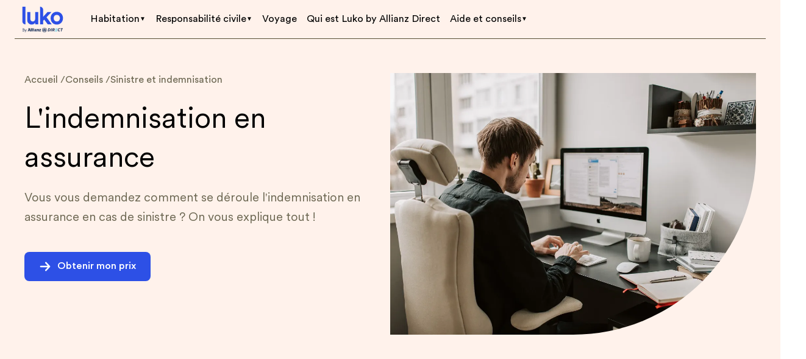

--- FILE ---
content_type: text/css
request_url: https://fr.luko.eu/_nuxt/index.BoRlcryh.css
body_size: 546
content:
._description_3kmwe_16{color:#fff;padding-bottom:32px}._description_3kmwe_16 ul{list-style:none;padding-top:0;position:relative}._description_3kmwe_16 ul li{padding-left:32px}._description_3kmwe_16 ul li:before{content:url("data:image/svg+xml;charset=utf-8,%3Csvg xmlns='http://www.w3.org/2000/svg' width='7' height='12' fill='none'%3E%3Cpath fill='%23FCE1D2' fill-rule='evenodd' d='M.293.96a1 1 0 0 0 0 1.414L3.919 6 .293 9.626a1 1 0 1 0 1.414 1.414L6.04 6.707a1 1 0 0 0 0-1.414L1.707.96a1 1 0 0 0-1.414 0' clip-rule='evenodd'/%3E%3C/svg%3E");left:0;padding-left:12px;position:absolute}._description_3kmwe_16 a{text-decoration:underline!important}._description_3kmwe_16 a:hover{--tw-text-opacity:1;color:rgb(213 212 207/var(--tw-text-opacity))}


--- FILE ---
content_type: text/css
request_url: https://fr.luko.eu/_nuxt/Summary.DscaZ-ig.css
body_size: 306
content:
._container_1laxz_16{background-color:#ebf5ff;background-position:100% 100%;background-repeat:no-repeat;background-size:80px 80px;border-radius:8px;margin-top:40px;padding:24px;width:100%}._inner_1laxz_27{display:flex}._image_1laxz_31{height:48px;width:48px}._description_1laxz_36{font-size:18px;line-height:26px;margin-left:16px}._description_1laxz_36 strong{font-weight:500}._summaryContainer_w1gbf_16{height:100%;width:100%}._stickyContainer_w1gbf_21{position:sticky;top:128px}._bar_w1gbf_26{position:relative}._progressBar_w1gbf_30{background-color:#eae9e3;border-bottom-left-radius:8px;border-top-right-radius:8px;height:100%;left:0;overflow:hidden;position:absolute;top:0;width:8px}._progression_w1gbf_42{background-color:#2d50e6;display:block;transition:height .3s;width:100%}._summaryList_w1gbf_49{padding-left:24px}._summaryList_w1gbf_49 li a{color:#6b6651;color:inherit;display:block;font-size:16px;font-weight:400;line-height:24px;padding:12px 0;text-decoration:none}._summaryList_w1gbf_49 li a:hover{text-decoration:underline}li._activeTitle_w1gbf_66 a{color:#2d50e6}


--- FILE ---
content_type: text/css
request_url: https://fr.luko.eu/_nuxt/ArticleThumbnail.W4jdOJnt.css
body_size: 461
content:
._container_1k948_16._isHorizontal_1k948_16 ._articleCard_1k948_16{align-items:center;flex-direction:row}._container_1k948_16._isHorizontal_1k948_16 ._articleCard_1k948_16 ._thumbnailContainer_1k948_20{flex-shrink:0;width:100%}@media (min-width:1280px){._container_1k948_16._isHorizontal_1k948_16 ._articleCard_1k948_16 ._thumbnailContainer_1k948_20{max-width:253px}}._container_1k948_16._isHorizontal_1k948_16 ._articleCard_1k948_16 ._thumbnail_1k948_20{height:192px}._container_1k948_16._isHorizontal_1k948_16 ._articleCard_1k948_16 ._content_1k948_32{margin-top:0}._container_1k948_16._isSmall_1k948_36 ._articleCard_1k948_16{align-items:center;flex-direction:row}._container_1k948_16._isSmall_1k948_36 ._articleCard_1k948_16 ._thumbnailContainer_1k948_20{flex-shrink:0;max-width:253px;width:100%}._container_1k948_16._isSmall_1k948_36 ._articleCard_1k948_16 ._thumbnail_1k948_20{height:192px}._container_1k948_16._isBig_1k948_49 ._articleCard_1k948_16 ._title_1k948_49{color:inherit;font-size:32px;font-weight:500;line-height:48px}@media (min-width:720px){._container_1k948_16._isBig_1k948_49 ._articleCard_1k948_16 ._description_1k948_56{-webkit-line-clamp:1}}._container_1k948_16._isBig_1k948_49 ._articleCard_1k948_16 ._thumbnailContainer_1k948_20{flex-grow:1;width:100%}._container_1k948_16._isBig_1k948_49 ._articleCard_1k948_16 ._thumbnail_1k948_20{min-height:256px}@media (min-width:720px){._container_1k948_16._isBig_1k948_49 ._articleCard_1k948_16 ._thumbnail_1k948_20{height:100%;max-height:500px;min-height:448px}}._container_1k948_16 ._articleCard_1k948_16{color:inherit;display:flex;flex-direction:column;text-decoration:none}._container_1k948_16 ._articleCard_1k948_16:hover ._title_1k948_49{text-decoration:underline}._articleLink_1k948_85{color:#000;text-decoration:none}._thumbnailContainer_1k948_20{margin-right:16px;width:100%}._thumbnail_1k948_20{border-radius:8px;height:192px;-o-object-fit:cover;object-fit:cover;width:100%}@media (min-width:1280px){._thumbnail_1k948_20{height:256px}}._content_1k948_32{margin-top:16px}._title_1k948_49{color:inherit;font-size:20px;font-weight:500;line-height:32px}._description_1k948_56{display:none}@media (min-width:720px){._description_1k948_56{display:-webkit-box;-webkit-line-clamp:2;-webkit-box-orient:vertical;color:#6b6651;margin-top:8px;overflow:hidden}}._infos_1k948_133{align-items:center;display:flex;margin-top:16px}._infos_1k948_133 img{border-radius:16px;height:32px;-o-object-fit:contain;object-fit:contain;width:32px}._text_1k948_145{margin-left:8px}._text_1k948_145 a{display:inline;text-decoration:none}._text_1k948_145 a:hover{text-decoration:underline}._category_1k948_156{display:none}@media (min-width:720px){._category_1k948_156{display:inline}}


--- FILE ---
content_type: text/css
request_url: https://fr.luko.eu/_nuxt/_uid_.BxPODAsG.css
body_size: 547
content:
._inner_10xcj_16{display:flex;gap:90px;height:100%;justify-content:space-between;padding-top:56px}@media (max-width:1279px){._inner_10xcj_16{gap:40px}}@media (max-width:959px){._inner_10xcj_16{flex-direction:column;gap:0}}@media (max-width:719px){._inner_10xcj_16{padding-top:24px}}._desc_10xcj_40{max-width:600px;width:50%}@media (max-width:959px){._desc_10xcj_40{max-width:none;width:100%}}._view_10xcj_51{border-bottom-right-radius:300px;margin:0;max-height:460px;min-height:430px;overflow:hidden;width:50%}@media (max-width:959px){._view_10xcj_51{border-bottom-left-radius:150px;border-bottom-right-radius:0;height:256px;margin-top:24px;max-width:none;min-height:auto;width:100%}}._questionsContainer_6zxuh_16{background-color:#122182}._inner_6zxuh_20{display:flex;flex-direction:column;padding:40px 24px}@media (min-width:960px){._inner_6zxuh_20{padding:80px 24px}}._title_6zxuh_31{color:inherit;color:#fff;font-size:48px;font-weight:200;line-height:58px;margin:0 auto;max-width:700px;text-align:center}._list_6zxuh_44{display:grid;grid-gap:40px;grid-template-columns:1fr 1fr;margin-top:56px}@media (max-width:959px){._list_6zxuh_44{grid-gap:20px;grid-template-columns:1fr;margin-top:40px}}._item_6zxuh_58:not(:first-child){margin-top:48px}@media (min-width:960px){._item_6zxuh_58{flex-basis:calc(50% - 40px)}._item_6zxuh_58:not(:first-child){margin-top:0}}._itemTitle_6zxuh_70{color:inherit;color:#fff;font-size:20px;font-weight:500;line-height:32px}._itemContent_6zxuh_79{color:#d6e3fd;margin-top:16px}._cardDescription_hsjm7_17,._cardTitle_hsjm7_16{display:-webkit-box;-webkit-line-clamp:3;-webkit-box-orient:vertical;overflow-y:hidden}._list_hsjm7_24{display:grid;gap:40px;margin-top:56px}@media (min-width:720px){._list_hsjm7_24{grid-template-columns:repeat(2,1fr)}}._article_hsjm7_35{max-width:none}@media (max-width:1279px){._article_hsjm7_35>div{align-items:flex-start!important;flex-direction:column!important}}


--- FILE ---
content_type: text/css
request_url: https://fr.luko.eu/_nuxt/default.BDlZfpCe.css
body_size: 46
content:
.notify-enter-active[data-v-02e5563c],.notify-leave-active[data-v-02e5563c]{transform:translateY(0);transition:opacity .3s,transform .3s}.notify-enter-from[data-v-02e5563c],.notify-leave-to[data-v-02e5563c]{opacity:0;transform:translateY(-8px)}


--- FILE ---
content_type: text/css
request_url: https://fr.luko.eu/_nuxt/index.BIuWjO0w.css
body_size: -122
content:
._inner_x45v6_16{background-color:#f4f3ef;border-radius:8px;max-width:1135px}


--- FILE ---
content_type: text/css
request_url: https://fr.luko.eu/_nuxt/StarScore.DVTMS2Jo.css
body_size: -150
content:
._yellow_3qp34_16 path{fill:#e9b857!important}


--- FILE ---
content_type: text/css
request_url: https://fr.luko.eu/_nuxt/index.DXI4xoON.css
body_size: 26
content:
._carousel_192vb_16{--carousel-items:0;--carousel-item-width:320px;display:none;transform:translate(0);width:calc((var(--carousel-item-width) + 40px)*var(--carousel-items)*2)}._card_192vb_24{width:var(--carousel-item-width)}


--- FILE ---
content_type: text/javascript
request_url: https://fr.luko.eu/_nuxt/Dj3HqSoq.js
body_size: 559
content:
import{l,o as i,e as p,w as s,b as a,n as m,a as _,C as d,d as x,k as f,T as u,_ as y}from"./CDct3lXk.js";import"./CPhSM4eE.js";(function(){try{var e=typeof window<"u"?window:typeof global<"u"?global:typeof self<"u"?self:{},t=new Error().stack;t&&(e._sentryDebugIds=e._sentryDebugIds||{},e._sentryDebugIds[t]="de6546f1-5385-420b-b15f-131f519eebf9",e._sentryDebugIdIdentifier="sentry-dbid-de6546f1-5385-420b-b15f-131f519eebf9")}catch{}})();const b={class:"typo-sub-text !font-[450] text-gray-700 text-center max-w-[880px] mx-auto"},g=l({__name:"index",props:{slice:{type:Object,required:!0}},setup(e){return(t,n)=>{const o=x,c=f,r=u;return i(),p(r,{slice:{slice_type:"ArticleDisclaimer"},class:"mx-10"},{default:s(()=>[a(c,{class:m([t.$style.inner,"flex flex-col gap-4 py-8 px-6 my-20 max-w-[1135px] mx-auto"])},{default:s(()=>[_("div",b,d(t.$t("ArticleDisclaimer.aboutArticle")),1),a(o,{"text-params":e.slice.primary.about_price,class:"typo-sub-text !font-[450] text-gray-700 text-center max-w-[880px] mx-auto"},null,8,["text-params"])]),_:1},8,["class"])]),_:1})}}}),w="540px",D="720px",$="960px",h="1280px",I="_inner_x45v6_16",k={xsmall:w,small:D,medium:$,large:h,inner:I},C={$style:k},B=y(g,[["__cssModules",C]]);export{B as default};
//# sourceMappingURL=Dj3HqSoq.js.map


--- FILE ---
content_type: text/javascript
request_url: https://fr.luko.eu/_nuxt/BaStjFf5.js
body_size: 460
content:
import{o,e as n,w as i,b as r,u as l,a as c,n as d,E as f}from"./CDct3lXk.js";import{_ as p}from"./DGtEi8Vg.js";import"./CPhSM4eE.js";(function(){try{var e=typeof window<"u"?window:typeof global<"u"?global:typeof self<"u"?self:{},s=new Error().stack;s&&(e._sentryDebugIds=e._sentryDebugIds||{},e._sentryDebugIds[s]="797aba9d-7a69-41f6-881b-2e979da4183f",e._sentryDebugIdIdentifier="sentry-dbid-797aba9d-7a69-41f6-881b-2e979da4183f")}catch{}})();const u={__name:"GeneralReviewWidget",props:{isDark:{type:Boolean,default:!1}},setup(e){return(s,a)=>{const t=f;return o(),n(t,{class:"flex items-center gap-2 typo-sub-text-bold","link-object":{link_type:"Document",lang:s.$i18n.localeProperties.iso.toLowerCase(),type:"testimonials_page",id:"testimonials_page"}},{default:i(()=>[r(l(p),{score:4.5,class:"[&_svg]:!h-[18px] [&_svg]:!w-[18px] sm:[&_svg]:!h-[14px] sm:[&_svg]:!w-[14px]",color:"yellow"}),c("span",{class:d({"text-white":e.isDark,"text-black":!e.isDark})}," 4.5 / 5 ",2)]),_:1},8,["link-object"])}}};export{u as _};
//# sourceMappingURL=BaStjFf5.js.map


--- FILE ---
content_type: text/javascript
request_url: https://fr.luko.eu/_nuxt/Yd-TOjd3.js
body_size: 445
content:
import{g as s,o as c,e as f,u as o,d as a}from"./CDct3lXk.js";import"./CPhSM4eE.js";(function(){try{var e=typeof window<"u"?window:typeof global<"u"?global:typeof self<"u"?self:{},t=new Error().stack;t&&(e._sentryDebugIds=e._sentryDebugIds||{},e._sentryDebugIds[t]="ff99176c-ffcd-44d5-8f34-045ce720a147",e._sentryDebugIdIdentifier="sentry-dbid-ff99176c-ffcd-44d5-8f34-045ce720a147")}catch{}})();const l={__name:"index",props:{slice:{type:Object,required:!0}},setup(e){const t=e,{primary:n}=s(t);return(d,i)=>{const r=a;return c(),f(r,{"text-params":o(n).title},null,8,["text-params"])}}};export{l as default};
//# sourceMappingURL=Yd-TOjd3.js.map


--- FILE ---
content_type: text/javascript
request_url: https://fr.luko.eu/_nuxt/BVnrcyyw.js
body_size: 3146
content:
import{_ as f,g as _,z as v,p as x,h as C,o,c as d,a as c,u as m,n as i,b as p,d as k,a9 as $,j as b,F as h,r as y,w as M,D as B,C as D,e as E,x as L,E as T}from"./CDct3lXk.js";import"./CPhSM4eE.js";import{A as V}from"./CJqmJVHR.js";(function(){try{var s=typeof window<"u"?window:typeof global<"u"?global:typeof self<"u"?self:{},l=new Error().stack;l&&(s._sentryDebugIds=s._sentryDebugIds||{},s._sentryDebugIds[l]="dae4d196-9887-4cd6-8eca-ddc788486928",s._sentryDebugIdIdentifier="sentry-dbid-dae4d196-9887-4cd6-8eca-ddc788486928")}catch{}})();const Z="data:image/svg+xml,%3csvg%20width='48'%20height='48'%20viewBox='0%200%2048%2048'%20fill='none'%20xmlns='http://www.w3.org/2000/svg'%3e%3crect%20width='48'%20height='48'%20rx='24'%20fill='white'/%3e%3cpath%20d='M15%2016C15.5523%2016%2016.0163%2016.46%2015.8356%2016.9819C15.5355%2017.8489%2014.8489%2018.5355%2013.9819%2018.8356C13.46%2019.0163%2013%2018.5523%2013%2018C13%2016.8954%2013.8954%2016%2015%2016Z'%20fill='%232D50E6'/%3e%3cpath%20d='M24%2026C25.1046%2026%2026%2025.1046%2026%2024C26%2022.8954%2025.1046%2022%2024%2022C22.8954%2022%2022%2022.8954%2022%2024C22%2025.1046%2022.8954%2026%2024%2026Z'%20fill='%232D50E6'/%3e%3cpath%20fill-rule='evenodd'%20clip-rule='evenodd'%20d='M18.5%2016C18.2239%2016%2018.0026%2016.2245%2017.9754%2016.4993C17.7411%2018.8621%2015.8621%2020.7411%2013.4993%2020.9754C13.2245%2021.0026%2013%2021.2239%2013%2021.5V26.5C13%2026.7761%2013.2245%2026.9974%2013.4993%2027.0246C15.8621%2027.2589%2017.7411%2029.1379%2017.9754%2031.5007C18.0026%2031.7755%2018.2239%2032%2018.5%2032H29.5C29.7761%2032%2029.9974%2031.7755%2030.0246%2031.5007C30.2589%2029.1379%2032.1379%2027.2589%2034.5007%2027.0246C34.7755%2026.9974%2035%2026.7761%2035%2026.5V21.5C35%2021.2239%2034.7755%2021.0026%2034.5007%2020.9754C32.1379%2020.7411%2030.2589%2018.8621%2030.0246%2016.4993C29.9974%2016.2245%2029.7761%2016%2029.5%2016H18.5ZM24%2028C26.2091%2028%2028%2026.2091%2028%2024C28%2021.7909%2026.2091%2020%2024%2020C21.7909%2020%2020%2021.7909%2020%2024C20%2026.2091%2021.7909%2028%2024%2028Z'%20fill='%232D50E6'/%3e%3cpath%20d='M32.1644%2016.9819C31.9837%2016.46%2032.4477%2016%2033%2016C34.1046%2016%2035%2016.8954%2035%2018C35%2018.5523%2034.54%2019.0163%2034.0181%2018.8356C33.1511%2018.5355%2032.4645%2017.8489%2032.1644%2016.9819Z'%20fill='%232D50E6'/%3e%3cpath%20d='M13%2030C13%2029.4477%2013.46%2028.9837%2013.9819%2029.1644C14.8489%2029.4645%2015.5355%2030.1511%2015.8356%2031.0181C16.0163%2031.54%2015.5523%2032%2015%2032C13.8954%2032%2013%2031.1046%2013%2030Z'%20fill='%232D50E6'/%3e%3cpath%20d='M34.0181%2029.1644C34.54%2028.9837%2035%2029.4477%2035%2030C35%2031.1046%2034.1046%2032%2033%2032C32.4477%2032%2031.9837%2031.54%2032.1644%2031.0181C32.4645%2030.1511%2033.1511%2029.4645%2034.0181%2029.1644Z'%20fill='%232D50E6'/%3e%3c/svg%3e",S="data:image/svg+xml,%3csvg%20width='48'%20height='48'%20viewBox='0%200%2048%2048'%20fill='none'%20xmlns='http://www.w3.org/2000/svg'%3e%3crect%20width='48'%20height='48'%20rx='24'%20fill='white'/%3e%3cpath%20fill-rule='evenodd'%20clip-rule='evenodd'%20d='M29%2023H30C31.1046%2023%2032%2023.8954%2032%2025V33C32%2034.1046%2031.1046%2035%2030%2035H18C16.8954%2035%2016%2034.1046%2016%2033V25C16%2023.8954%2016.8954%2023%2018%2023H19V18C19%2015.2386%2021.2386%2013%2024%2013C26.7614%2013%2029%2015.2386%2029%2018V23ZM21%2018C21%2016.3431%2022.3431%2015%2024%2015C25.6569%2015%2027%2016.3431%2027%2018V23H21V18Z'%20fill='%232D50E6'/%3e%3c/svg%3e",z="data:image/svg+xml,%3csvg%20width='48'%20height='48'%20viewBox='0%200%2048%2048'%20fill='none'%20xmlns='http://www.w3.org/2000/svg'%3e%3crect%20width='48'%20height='48'%20rx='24'%20fill='white'/%3e%3cpath%20fill-rule='evenodd'%20clip-rule='evenodd'%20d='M27.8418%2019.5257L27.1954%2017.5863C27.0756%2017.227%2027.1691%2016.8308%2027.437%2016.563L29.5628%2014.4371C30.097%2013.903%2029.8546%2013.0131%2029.0993%2013.0008C29.0662%2013.0003%2029.0331%2013%2028.9999%2013C25.6862%2013%2022.9999%2015.6863%2022.9999%2019C22.9999%2019.7352%2023.1322%2020.4394%2023.3741%2021.0904L13.7322%2030.7322C12.7559%2031.7085%2012.7559%2033.2915%2013.7322%2034.2678C14.7085%2035.2441%2016.2915%2035.2441%2017.2678%2034.2678L26.9097%2024.6259C27.5606%2024.8678%2028.2648%2025%2028.9999%2025C32.3136%2025%2034.9999%2022.3137%2034.9999%2019C34.9999%2018.9668%2034.9997%2018.9337%2034.9991%2018.9007C34.9869%2018.1453%2034.097%2017.903%2033.5628%2018.4371L31.437%2020.563C31.1691%2020.8308%2030.773%2020.9243%2030.4136%2020.8046L28.4743%2020.1581C28.1757%2020.0586%2027.9414%2019.8243%2027.8418%2019.5257ZM16%2033C16.5523%2033%2017%2032.5523%2017%2032C17%2031.4477%2016.5523%2031%2016%2031C15.4477%2031%2015%2031.4477%2015%2032C15%2032.5523%2015.4477%2033%2016%2033Z'%20fill='%232D50E6'/%3e%3c/svg%3e",A="data:image/svg+xml,%3csvg%20width='48'%20height='48'%20viewBox='0%200%2048%2048'%20fill='none'%20xmlns='http://www.w3.org/2000/svg'%3e%3crect%20width='48'%20height='48'%20rx='24'%20fill='white'/%3e%3cpath%20fill-rule='evenodd'%20clip-rule='evenodd'%20d='M24%2035C30.0751%2035%2035%2030.0751%2035%2024C35%2017.9249%2030.0751%2013%2024%2013C17.9249%2013%2013%2017.9249%2013%2024C13%2030.0751%2017.9249%2035%2024%2035ZM25%2017C25%2016.4477%2024.5523%2016%2024%2016C23.4477%2016%2023%2016.4477%2023%2017V24C23%2024.3148%2023.1482%2024.6111%2023.4%2024.8L27.4%2027.8C27.8418%2028.1314%2028.4686%2028.0418%2028.8%2027.6C29.1314%2027.1582%2029.0418%2026.5314%2028.6%2026.2L25%2023.5V17Z'%20fill='%232D50E6'/%3e%3c/svg%3e",H="data:image/svg+xml,%3csvg%20width='48'%20height='48'%20viewBox='0%200%2048%2048'%20fill='none'%20xmlns='http://www.w3.org/2000/svg'%3e%3crect%20width='48'%20height='48'%20rx='24'%20fill='white'/%3e%3cpath%20d='M16.0017%2016.9C16.0008%2016.3882%2016.3848%2015.9551%2016.8881%2015.8622C18.3094%2015.5996%2021.1486%2014.9005%2023.2501%2013.2607C23.6855%2012.9209%2024.3145%2012.9209%2024.7499%2013.2607C26.8514%2014.9005%2029.6905%2015.5996%2031.1118%2015.8621C31.6152%2015.9551%2031.9992%2016.3882%2031.9982%2016.9001C31.9938%2019.2587%2031.9882%2023.4007%2032%2024C32%2032.5919%2024.0002%2035%2024.0002%2035C24.0002%2035%2016%2032.5919%2016%2024C16.012%2023.4136%2016.0061%2019.2626%2016.0017%2016.9Z'%20fill='%232D50E6'/%3e%3c/svg%3e",P="540px",I="720px",j="960px",N="1280px",F="_container_1laxz_16",R="_inner_1laxz_27",q="_image_1laxz_31",O="_description_1laxz_36",X={xsmall:P,small:I,medium:j,large:N,container:F,inner:R,image:q,description:O},G=["src"],J={__name:"StickyCta",props:{slice:{type:Object,required:!0}},setup(s){const l=s,{primary:a}=_(l),{navCta:g}=v(x()),e=C(()=>{var t;return(t=a.value.link)!=null&&t.url?a.value.link:g.value}),u=C(()=>a.value.link_text||g.value.text),n=C(()=>({euro:Z,lock:S,brush:z,clock:A,shield:H})[a.value.background_image]);return(t,r)=>{const w=k;return o(),d("section",{class:i([t.$style.container]),"data-luko-tracking":"StickyCta"},[c("div",{class:i(t.$style.inner)},[c("img",{src:m(n),class:i(t.$style.image)},null,10,G),p(w,{"text-params":m(a).description,class:i(t.$style.description)},null,8,["text-params","class"])],2),p(m(V),{"link-object":m(e),"link-text":m(u),"is-outlined":"",class:"mt-[16px] !w-full"},null,8,["link-object","link-text"])],2)}}},K={$style:X},Q=f(J,[["__cssModules",K]]),U="540px",W="720px",Y="960px",e2="1280px",t2="_summaryContainer_w1gbf_16",s2="_stickyContainer_w1gbf_21",i2="_bar_w1gbf_26",l2="_progressBar_w1gbf_30",n2="_progression_w1gbf_42",a2="_summaryList_w1gbf_49",r2="_activeTitle_w1gbf_66",o2={xsmall:U,small:W,medium:Y,large:e2,summaryContainer:t2,stickyContainer:s2,bar:i2,progressBar:l2,progression:n2,summaryList:a2,activeTitle:r2},c2=["id"],d2={key:0},m2={__name:"Summary",props:{titlesArray:{type:Array,default:()=>[]},titlesProgression:{type:Array,default:()=>[]},stickyCta:{type:Array,default:()=>[]}},setup(s){const l=s,a=C(()=>{if(l.titlesProgression.length===0)return 0;const e=document.getElementById(`summaryTitle${l.titlesProgression.length-1}`);return l.titlesProgression.length===l.titlesArray.length?e.offsetTop+e.clientHeight:e.offsetTop+e.clientHeight/2}),g=e=>e.split(" ").map(n=>n.split("")).filter(n=>n.length>1).map((n,t,r)=>n.join("")).join("-").toLowerCase().normalize("NFD").replace(/[\u0300-\u036F]/g,"");return $(()=>{const e=document==null?void 0:document.getElementById("mainRoot");e&&(e.style.overflowX="initial")}),(e,u)=>{const n=T;return o(),d("div",{id:"summaryContainer",class:i(e.$style.summaryContainer),"data-luko-tracking":"Summary"},[c("div",{class:i(e.$style.stickyContainer)},[c("section",{class:i(e.$style.bar)},[c("div",{class:i(e.$style.progressBar)},[c("span",{class:i(e.$style.progression),style:b(`height: ${m(a)}px`)},null,6)],2),c("ul",{class:i(e.$style.summaryList)},[(o(!0),d(h,null,y(s.titlesArray,(t,r)=>(o(),d("li",{id:`summaryTitle${r}`,key:r,class:i({[e.$style.activeTitle]:t===s.titlesProgression[r]})},[p(n,{"targeted-section":`#${g(t)}`},{default:M(()=>[B(D(t),1)]),_:2},1032,["targeted-section"])],10,c2))),128))],2)],2),s.stickyCta.length?(o(),d("div",d2,[(o(!0),d(h,null,y(s.stickyCta,(t,r)=>(o(),E(Q,{key:r,slice:t},null,8,["slice"]))),128))])):L("",!0)],2)],2)}}},g2={$style:o2},h2=f(m2,[["__cssModules",g2]]);export{h2 as S};
//# sourceMappingURL=BVnrcyyw.js.map


--- FILE ---
content_type: text/javascript
request_url: https://fr.luko.eu/_nuxt/eCUfUugy.js
body_size: 436
content:
import{_ as d,o,c as s,a as t}from"./CDct3lXk.js";(function(){try{var e=typeof window<"u"?window:typeof global<"u"?global:typeof self<"u"?self:{},n=new Error().stack;n&&(e._sentryDebugIds=e._sentryDebugIds||{},e._sentryDebugIds[n]="763516f6-a94d-409d-8d93-13a8367d21f6",e._sentryDebugIdIdentifier="sentry-dbid-763516f6-a94d-409d-8d93-13a8367d21f6")}catch{}})();const l={},i={width:"24",height:"24",viewBox:"0 0 24 24",fill:"none",xmlns:"http://www.w3.org/2000/svg"},r=t("path",{d:"M11 12C11 11.4477 11.4477 11 12 11C12.5523 11 13 11.4477 13 12V17C13 17.5523 12.5523 18 12 18C11.4477 18 11 17.5523 11 17V12Z",fill:"#2D50E6"},null,-1),c=t("path",{d:"M12 9C12.8284 9 13.5 8.32843 13.5 7.5C13.5 6.67157 12.8284 6 12 6C11.1716 6 10.5 6.67157 10.5 7.5C10.5 8.32843 11.1716 9 12 9Z",fill:"#2D50E6"},null,-1),f=t("path",{"fill-rule":"evenodd","clip-rule":"evenodd",d:"M12 23C18.0751 23 23 18.0751 23 12C23 5.92487 18.0751 1 12 1C5.92487 1 1 5.92487 1 12C1 18.0751 5.92487 23 12 23ZM12 21C16.9706 21 21 16.9706 21 12C21 7.02944 16.9706 3 12 3C7.02944 3 3 7.02944 3 12C3 16.9706 7.02944 21 12 21Z",fill:"#2D50E6"},null,-1),a=[r,c,f];function _(e,n){return o(),s("svg",i,a)}const h=d(l,[["render",_]]);export{h as I};
//# sourceMappingURL=eCUfUugy.js.map


--- FILE ---
content_type: text/javascript
request_url: https://fr.luko.eu/_nuxt/BTg0Hd2K.js
body_size: 27280
content:
import{d as j,s as Oe,e as K,f as G,h as Z,i as ie,j as fe,k as ue,l as U,m as q,o as He,q as ye,r as J,t as $e,v as le,w as Xe,x as ee,y as me,S as Ae,p as Ee,n as Ye,a as Re,b as Be,g as Le,u as qe,c as We}from"./oUL-J_mn.js";(function(){try{var S=typeof window<"u"?window:typeof global<"u"?global:typeof self<"u"?self:{},e=new Error().stack;e&&(S._sentryDebugIds=S._sentryDebugIds||{},S._sentryDebugIds[e]="8eb22c54-2572-4438-9529-718cdb2ce625",S._sentryDebugIdIdentifier="sentry-dbid-8eb22c54-2572-4438-9529-718cdb2ce625")}catch{}})();function Ne(S){let{swiper:e,extendParams:h,on:u,emit:g}=S;h({virtual:{enabled:!1,slides:[],cache:!0,renderSlide:null,renderExternal:null,renderExternalUpdate:!0,addSlidesBefore:0,addSlidesAfter:0}});let w;const b=j();e.virtual={cache:{},from:void 0,to:void 0,slides:[],offset:0,slidesGrid:[]};const E=b.createElement("div");function f(o,n){const l=e.params.virtual;if(l.cache&&e.virtual.cache[n])return e.virtual.cache[n];let c;return l.renderSlide?(c=l.renderSlide.call(e,o,n),typeof c=="string"&&(E.innerHTML=c,c=E.children[0])):e.isElement?c=G("swiper-slide"):c=G("div",e.params.slideClass),c.setAttribute("data-swiper-slide-index",n),l.renderSlide||(c.innerHTML=o),l.cache&&(e.virtual.cache[n]=c),c}function p(o,n){const{slidesPerView:l,slidesPerGroup:c,centeredSlides:r,loop:a,initialSlide:m}=e.params;if(n&&!a&&m>0)return;const{addSlidesBefore:C,addSlidesAfter:D}=e.params.virtual,{from:P,to:A,slides:x,slidesGrid:O,offset:I}=e.virtual;e.params.cssMode||e.updateActiveIndex();const z=e.activeIndex||0;let T;e.rtlTranslate?T="right":T=e.isHorizontal()?"left":"top";let M,L;r?(M=Math.floor(l/2)+c+D,L=Math.floor(l/2)+c+C):(M=l+(c-1)+D,L=(a?l:c)+C);let Y=z-L,v=z+M;a||(Y=Math.max(Y,0),v=Math.min(v,x.length-1));let y=(e.slidesGrid[Y]||0)-(e.slidesGrid[0]||0);a&&z>=L?(Y-=L,r||(y+=e.slidesGrid[0])):a&&z<L&&(Y=-L,r&&(y+=e.slidesGrid[0])),Object.assign(e.virtual,{from:Y,to:v,offset:y,slidesGrid:e.slidesGrid,slidesBefore:L,slidesAfter:M});function H(){e.updateSlides(),e.updateProgress(),e.updateSlidesClasses(),g("virtualUpdate")}if(P===Y&&A===v&&!o){e.slidesGrid!==O&&y!==I&&e.slides.forEach(R=>{R.style[T]=`${y-Math.abs(e.cssOverflowAdjustment())}px`}),e.updateProgress(),g("virtualUpdate");return}if(e.params.virtual.renderExternal){e.params.virtual.renderExternal.call(e,{offset:y,from:Y,to:v,slides:function(){const W=[];for(let F=Y;F<=v;F+=1)W.push(x[F]);return W}()}),e.params.virtual.renderExternalUpdate?H():g("virtualUpdate");return}const B=[],$=[],k=R=>{let W=R;return R<0?W=x.length+R:W>=x.length&&(W=W-x.length),W};if(o)e.slides.filter(R=>R.matches(`.${e.params.slideClass}, swiper-slide`)).forEach(R=>{R.remove()});else for(let R=P;R<=A;R+=1)if(R<Y||R>v){const W=k(R);e.slides.filter(F=>F.matches(`.${e.params.slideClass}[data-swiper-slide-index="${W}"], swiper-slide[data-swiper-slide-index="${W}"]`)).forEach(F=>{F.remove()})}const X=a?-x.length:0,N=a?x.length*2:x.length;for(let R=X;R<N;R+=1)if(R>=Y&&R<=v){const W=k(R);typeof A>"u"||o?$.push(W):(R>A&&$.push(W),R<P&&B.push(W))}if($.forEach(R=>{e.slidesEl.append(f(x[R],R))}),a)for(let R=B.length-1;R>=0;R-=1){const W=B[R];e.slidesEl.prepend(f(x[W],W))}else B.sort((R,W)=>W-R),B.forEach(R=>{e.slidesEl.prepend(f(x[R],R))});K(e.slidesEl,".swiper-slide, swiper-slide").forEach(R=>{R.style[T]=`${y-Math.abs(e.cssOverflowAdjustment())}px`}),H()}function s(o){if(typeof o=="object"&&"length"in o)for(let n=0;n<o.length;n+=1)o[n]&&e.virtual.slides.push(o[n]);else e.virtual.slides.push(o);p(!0)}function t(o){const n=e.activeIndex;let l=n+1,c=1;if(Array.isArray(o)){for(let r=0;r<o.length;r+=1)o[r]&&e.virtual.slides.unshift(o[r]);l=n+o.length,c=o.length}else e.virtual.slides.unshift(o);if(e.params.virtual.cache){const r=e.virtual.cache,a={};Object.keys(r).forEach(m=>{const C=r[m],D=C.getAttribute("data-swiper-slide-index");D&&C.setAttribute("data-swiper-slide-index",parseInt(D,10)+c),a[parseInt(m,10)+c]=C}),e.virtual.cache=a}p(!0),e.slideTo(l,0)}function i(o){if(typeof o>"u"||o===null)return;let n=e.activeIndex;if(Array.isArray(o))for(let l=o.length-1;l>=0;l-=1)e.params.virtual.cache&&(delete e.virtual.cache[o[l]],Object.keys(e.virtual.cache).forEach(c=>{c>o&&(e.virtual.cache[c-1]=e.virtual.cache[c],e.virtual.cache[c-1].setAttribute("data-swiper-slide-index",c-1),delete e.virtual.cache[c])})),e.virtual.slides.splice(o[l],1),o[l]<n&&(n-=1),n=Math.max(n,0);else e.params.virtual.cache&&(delete e.virtual.cache[o],Object.keys(e.virtual.cache).forEach(l=>{l>o&&(e.virtual.cache[l-1]=e.virtual.cache[l],e.virtual.cache[l-1].setAttribute("data-swiper-slide-index",l-1),delete e.virtual.cache[l])})),e.virtual.slides.splice(o,1),o<n&&(n-=1),n=Math.max(n,0);p(!0),e.slideTo(n,0)}function d(){e.virtual.slides=[],e.params.virtual.cache&&(e.virtual.cache={}),p(!0),e.slideTo(0,0)}u("beforeInit",()=>{if(!e.params.virtual.enabled)return;let o;if(typeof e.passedParams.virtual.slides>"u"){const n=[...e.slidesEl.children].filter(l=>l.matches(`.${e.params.slideClass}, swiper-slide`));n&&n.length&&(e.virtual.slides=[...n],o=!0,n.forEach((l,c)=>{l.setAttribute("data-swiper-slide-index",c),e.virtual.cache[c]=l,l.remove()}))}o||(e.virtual.slides=e.params.virtual.slides),e.classNames.push(`${e.params.containerModifierClass}virtual`),e.params.watchSlidesProgress=!0,e.originalParams.watchSlidesProgress=!0,p(!1,!0)}),u("setTranslate",()=>{e.params.virtual.enabled&&(e.params.cssMode&&!e._immediateVirtual?(clearTimeout(w),w=setTimeout(()=>{p()},100)):p())}),u("init update resize",()=>{e.params.virtual.enabled&&e.params.cssMode&&Oe(e.wrapperEl,"--swiper-virtual-size",`${e.virtualSize}px`)}),Object.assign(e.virtual,{appendSlide:s,prependSlide:t,removeSlide:i,removeAllSlides:d,update:p})}function Fe(S){let{swiper:e,extendParams:h,on:u,emit:g}=S;const w=j(),b=Z();e.keyboard={enabled:!1},h({keyboard:{enabled:!1,onlyInViewport:!0,pageUpDown:!0}});function E(s){if(!e.enabled)return;const{rtlTranslate:t}=e;let i=s;i.originalEvent&&(i=i.originalEvent);const d=i.keyCode||i.charCode,o=e.params.keyboard.pageUpDown,n=o&&d===33,l=o&&d===34,c=d===37,r=d===39,a=d===38,m=d===40;if(!e.allowSlideNext&&(e.isHorizontal()&&r||e.isVertical()&&m||l)||!e.allowSlidePrev&&(e.isHorizontal()&&c||e.isVertical()&&a||n))return!1;if(!(i.shiftKey||i.altKey||i.ctrlKey||i.metaKey)&&!(w.activeElement&&w.activeElement.nodeName&&(w.activeElement.nodeName.toLowerCase()==="input"||w.activeElement.nodeName.toLowerCase()==="textarea"))){if(e.params.keyboard.onlyInViewport&&(n||l||c||r||a||m)){let C=!1;if(ie(e.el,`.${e.params.slideClass}, swiper-slide`).length>0&&ie(e.el,`.${e.params.slideActiveClass}`).length===0)return;const D=e.el,P=D.clientWidth,A=D.clientHeight,x=b.innerWidth,O=b.innerHeight,I=fe(D);t&&(I.left-=D.scrollLeft);const z=[[I.left,I.top],[I.left+P,I.top],[I.left,I.top+A],[I.left+P,I.top+A]];for(let T=0;T<z.length;T+=1){const M=z[T];if(M[0]>=0&&M[0]<=x&&M[1]>=0&&M[1]<=O){if(M[0]===0&&M[1]===0)continue;C=!0}}if(!C)return}e.isHorizontal()?((n||l||c||r)&&(i.preventDefault?i.preventDefault():i.returnValue=!1),((l||r)&&!t||(n||c)&&t)&&e.slideNext(),((n||c)&&!t||(l||r)&&t)&&e.slidePrev()):((n||l||a||m)&&(i.preventDefault?i.preventDefault():i.returnValue=!1),(l||m)&&e.slideNext(),(n||a)&&e.slidePrev()),g("keyPress",d)}}function f(){e.keyboard.enabled||(w.addEventListener("keydown",E),e.keyboard.enabled=!0)}function p(){e.keyboard.enabled&&(w.removeEventListener("keydown",E),e.keyboard.enabled=!1)}u("init",()=>{e.params.keyboard.enabled&&f()}),u("destroy",()=>{e.keyboard.enabled&&p()}),Object.assign(e.keyboard,{enable:f,disable:p})}function Ge(S){let{swiper:e,extendParams:h,on:u,emit:g}=S;const w=Z();h({mousewheel:{enabled:!1,releaseOnEdges:!1,invert:!1,forceToAxis:!1,sensitivity:1,eventsTarget:"container",thresholdDelta:null,thresholdTime:null,noMousewheelClass:"swiper-no-mousewheel"}}),e.mousewheel={enabled:!1};let b,E=U(),f;const p=[];function s(a){let P=0,A=0,x=0,O=0;return"detail"in a&&(A=a.detail),"wheelDelta"in a&&(A=-a.wheelDelta/120),"wheelDeltaY"in a&&(A=-a.wheelDeltaY/120),"wheelDeltaX"in a&&(P=-a.wheelDeltaX/120),"axis"in a&&a.axis===a.HORIZONTAL_AXIS&&(P=A,A=0),x=P*10,O=A*10,"deltaY"in a&&(O=a.deltaY),"deltaX"in a&&(x=a.deltaX),a.shiftKey&&!x&&(x=O,O=0),(x||O)&&a.deltaMode&&(a.deltaMode===1?(x*=40,O*=40):(x*=800,O*=800)),x&&!P&&(P=x<1?-1:1),O&&!A&&(A=O<1?-1:1),{spinX:P,spinY:A,pixelX:x,pixelY:O}}function t(){e.enabled&&(e.mouseEntered=!0)}function i(){e.enabled&&(e.mouseEntered=!1)}function d(a){return e.params.mousewheel.thresholdDelta&&a.delta<e.params.mousewheel.thresholdDelta||e.params.mousewheel.thresholdTime&&U()-E<e.params.mousewheel.thresholdTime?!1:a.delta>=6&&U()-E<60?!0:(a.direction<0?(!e.isEnd||e.params.loop)&&!e.animating&&(e.slideNext(),g("scroll",a.raw)):(!e.isBeginning||e.params.loop)&&!e.animating&&(e.slidePrev(),g("scroll",a.raw)),E=new w.Date().getTime(),!1)}function o(a){const m=e.params.mousewheel;if(a.direction<0){if(e.isEnd&&!e.params.loop&&m.releaseOnEdges)return!0}else if(e.isBeginning&&!e.params.loop&&m.releaseOnEdges)return!0;return!1}function n(a){let m=a,C=!0;if(!e.enabled||a.target.closest(`.${e.params.mousewheel.noMousewheelClass}`))return;const D=e.params.mousewheel;e.params.cssMode&&m.preventDefault();let P=e.el;e.params.mousewheel.eventsTarget!=="container"&&(P=document.querySelector(e.params.mousewheel.eventsTarget));const A=P&&P.contains(m.target);if(!e.mouseEntered&&!A&&!D.releaseOnEdges)return!0;m.originalEvent&&(m=m.originalEvent);let x=0;const O=e.rtlTranslate?-1:1,I=s(m);if(D.forceToAxis)if(e.isHorizontal())if(Math.abs(I.pixelX)>Math.abs(I.pixelY))x=-I.pixelX*O;else return!0;else if(Math.abs(I.pixelY)>Math.abs(I.pixelX))x=-I.pixelY;else return!0;else x=Math.abs(I.pixelX)>Math.abs(I.pixelY)?-I.pixelX*O:-I.pixelY;if(x===0)return!0;D.invert&&(x=-x);let z=e.getTranslate()+x*D.sensitivity;if(z>=e.minTranslate()&&(z=e.minTranslate()),z<=e.maxTranslate()&&(z=e.maxTranslate()),C=e.params.loop?!0:!(z===e.minTranslate()||z===e.maxTranslate()),C&&e.params.nested&&m.stopPropagation(),!e.params.freeMode||!e.params.freeMode.enabled){const T={time:U(),delta:Math.abs(x),direction:Math.sign(x),raw:a};p.length>=2&&p.shift();const M=p.length?p[p.length-1]:void 0;if(p.push(T),M?(T.direction!==M.direction||T.delta>M.delta||T.time>M.time+150)&&d(T):d(T),o(T))return!0}else{const T={time:U(),delta:Math.abs(x),direction:Math.sign(x)},M=f&&T.time<f.time+500&&T.delta<=f.delta&&T.direction===f.direction;if(!M){f=void 0;let L=e.getTranslate()+x*D.sensitivity;const Y=e.isBeginning,v=e.isEnd;if(L>=e.minTranslate()&&(L=e.minTranslate()),L<=e.maxTranslate()&&(L=e.maxTranslate()),e.setTransition(0),e.setTranslate(L),e.updateProgress(),e.updateActiveIndex(),e.updateSlidesClasses(),(!Y&&e.isBeginning||!v&&e.isEnd)&&e.updateSlidesClasses(),e.params.loop&&e.loopFix({direction:T.direction<0?"next":"prev",byMousewheel:!0}),e.params.freeMode.sticky){clearTimeout(b),b=void 0,p.length>=15&&p.shift();const y=p.length?p[p.length-1]:void 0,H=p[0];if(p.push(T),y&&(T.delta>y.delta||T.direction!==y.direction))p.splice(0);else if(p.length>=15&&T.time-H.time<500&&H.delta-T.delta>=1&&T.delta<=6){const B=x>0?.8:.2;f=T,p.splice(0),b=ue(()=>{e.destroyed||!e.params||e.slideToClosest(e.params.speed,!0,void 0,B)},0)}b||(b=ue(()=>{if(e.destroyed||!e.params)return;const B=.5;f=T,p.splice(0),e.slideToClosest(e.params.speed,!0,void 0,B)},500))}if(M||g("scroll",m),e.params.autoplay&&e.params.autoplayDisableOnInteraction&&e.autoplay.stop(),D.releaseOnEdges&&(L===e.minTranslate()||L===e.maxTranslate()))return!0}}return m.preventDefault?m.preventDefault():m.returnValue=!1,!1}function l(a){let m=e.el;e.params.mousewheel.eventsTarget!=="container"&&(m=document.querySelector(e.params.mousewheel.eventsTarget)),m[a]("mouseenter",t),m[a]("mouseleave",i),m[a]("wheel",n)}function c(){return e.params.cssMode?(e.wrapperEl.removeEventListener("wheel",n),!0):e.mousewheel.enabled?!1:(l("addEventListener"),e.mousewheel.enabled=!0,!0)}function r(){return e.params.cssMode?(e.wrapperEl.addEventListener(event,n),!0):e.mousewheel.enabled?(l("removeEventListener"),e.mousewheel.enabled=!1,!0):!1}u("init",()=>{!e.params.mousewheel.enabled&&e.params.cssMode&&r(),e.params.mousewheel.enabled&&c()}),u("destroy",()=>{e.params.cssMode&&c(),e.mousewheel.enabled&&r()}),Object.assign(e.mousewheel,{enable:c,disable:r})}function xe(S,e,h,u){return S.params.createElements&&Object.keys(u).forEach(g=>{if(!h[g]&&h.auto===!0){let w=K(S.el,`.${u[g]}`)[0];w||(w=G("div",u[g]),w.className=u[g],S.el.append(w)),h[g]=w,e[g]=w}}),h}function je(S){let{swiper:e,extendParams:h,on:u,emit:g}=S;h({navigation:{nextEl:null,prevEl:null,hideOnClick:!1,disabledClass:"swiper-button-disabled",hiddenClass:"swiper-button-hidden",lockClass:"swiper-button-lock",navigationDisabledClass:"swiper-navigation-disabled"}}),e.navigation={nextEl:null,prevEl:null};function w(o){let n;return o&&typeof o=="string"&&e.isElement&&(n=e.el.querySelector(o)||e.hostEl.querySelector(o),n)?n:(o&&(typeof o=="string"&&(n=[...document.querySelectorAll(o)]),e.params.uniqueNavElements&&typeof o=="string"&&n&&n.length>1&&e.el.querySelectorAll(o).length===1?n=e.el.querySelector(o):n&&n.length===1&&(n=n[0])),o&&!n?o:n)}function b(o,n){const l=e.params.navigation;o=q(o),o.forEach(c=>{c&&(c.classList[n?"add":"remove"](...l.disabledClass.split(" ")),c.tagName==="BUTTON"&&(c.disabled=n),e.params.watchOverflow&&e.enabled&&c.classList[e.isLocked?"add":"remove"](l.lockClass))})}function E(){const{nextEl:o,prevEl:n}=e.navigation;if(e.params.loop){b(n,!1),b(o,!1);return}b(n,e.isBeginning&&!e.params.rewind),b(o,e.isEnd&&!e.params.rewind)}function f(o){o.preventDefault(),!(e.isBeginning&&!e.params.loop&&!e.params.rewind)&&(e.slidePrev(),g("navigationPrev"))}function p(o){o.preventDefault(),!(e.isEnd&&!e.params.loop&&!e.params.rewind)&&(e.slideNext(),g("navigationNext"))}function s(){const o=e.params.navigation;if(e.params.navigation=xe(e,e.originalParams.navigation,e.params.navigation,{nextEl:"swiper-button-next",prevEl:"swiper-button-prev"}),!(o.nextEl||o.prevEl))return;let n=w(o.nextEl),l=w(o.prevEl);Object.assign(e.navigation,{nextEl:n,prevEl:l}),n=q(n),l=q(l);const c=(r,a)=>{r&&r.addEventListener("click",a==="next"?p:f),!e.enabled&&r&&r.classList.add(...o.lockClass.split(" "))};n.forEach(r=>c(r,"next")),l.forEach(r=>c(r,"prev"))}function t(){let{nextEl:o,prevEl:n}=e.navigation;o=q(o),n=q(n);const l=(c,r)=>{c.removeEventListener("click",r==="next"?p:f),c.classList.remove(...e.params.navigation.disabledClass.split(" "))};o.forEach(c=>l(c,"next")),n.forEach(c=>l(c,"prev"))}u("init",()=>{e.params.navigation.enabled===!1?d():(s(),E())}),u("toEdge fromEdge lock unlock",()=>{E()}),u("destroy",()=>{t()}),u("enable disable",()=>{let{nextEl:o,prevEl:n}=e.navigation;if(o=q(o),n=q(n),e.enabled){E();return}[...o,...n].filter(l=>!!l).forEach(l=>l.classList.add(e.params.navigation.lockClass))}),u("click",(o,n)=>{let{nextEl:l,prevEl:c}=e.navigation;l=q(l),c=q(c);const r=n.target;let a=c.includes(r)||l.includes(r);if(e.isElement&&!a){const m=n.path||n.composedPath&&n.composedPath();m&&(a=m.find(C=>l.includes(C)||c.includes(C)))}if(e.params.navigation.hideOnClick&&!a){if(e.pagination&&e.params.pagination&&e.params.pagination.clickable&&(e.pagination.el===r||e.pagination.el.contains(r)))return;let m;l.length?m=l[0].classList.contains(e.params.navigation.hiddenClass):c.length&&(m=c[0].classList.contains(e.params.navigation.hiddenClass)),g(m===!0?"navigationShow":"navigationHide"),[...l,...c].filter(C=>!!C).forEach(C=>C.classList.toggle(e.params.navigation.hiddenClass))}});const i=()=>{e.el.classList.remove(...e.params.navigation.navigationDisabledClass.split(" ")),s(),E()},d=()=>{e.el.classList.add(...e.params.navigation.navigationDisabledClass.split(" ")),t()};Object.assign(e.navigation,{enable:i,disable:d,update:E,init:s,destroy:t})}function V(S){return S===void 0&&(S=""),`.${S.trim().replace(/([\.:!+\/])/g,"\\$1").replace(/ /g,".")}`}function _e(S){let{swiper:e,extendParams:h,on:u,emit:g}=S;const w="swiper-pagination";h({pagination:{el:null,bulletElement:"span",clickable:!1,hideOnClick:!1,renderBullet:null,renderProgressbar:null,renderFraction:null,renderCustom:null,progressbarOpposite:!1,type:"bullets",dynamicBullets:!1,dynamicMainBullets:1,formatFractionCurrent:r=>r,formatFractionTotal:r=>r,bulletClass:`${w}-bullet`,bulletActiveClass:`${w}-bullet-active`,modifierClass:`${w}-`,currentClass:`${w}-current`,totalClass:`${w}-total`,hiddenClass:`${w}-hidden`,progressbarFillClass:`${w}-progressbar-fill`,progressbarOppositeClass:`${w}-progressbar-opposite`,clickableClass:`${w}-clickable`,lockClass:`${w}-lock`,horizontalClass:`${w}-horizontal`,verticalClass:`${w}-vertical`,paginationDisabledClass:`${w}-disabled`}}),e.pagination={el:null,bullets:[]};let b,E=0;function f(){return!e.params.pagination.el||!e.pagination.el||Array.isArray(e.pagination.el)&&e.pagination.el.length===0}function p(r,a){const{bulletActiveClass:m}=e.params.pagination;r&&(r=r[`${a==="prev"?"previous":"next"}ElementSibling`],r&&(r.classList.add(`${m}-${a}`),r=r[`${a==="prev"?"previous":"next"}ElementSibling`],r&&r.classList.add(`${m}-${a}-${a}`)))}function s(r,a,m){if(r=r%m,a=a%m,a===r+1)return"next";if(a===r-1)return"previous"}function t(r){const a=r.target.closest(V(e.params.pagination.bulletClass));if(!a)return;r.preventDefault();const m=ye(a)*e.params.slidesPerGroup;if(e.params.loop){if(e.realIndex===m)return;const C=s(e.realIndex,m,e.slides.length);C==="next"?e.slideNext():C==="previous"?e.slidePrev():e.slideToLoop(m)}else e.slideTo(m)}function i(){const r=e.rtl,a=e.params.pagination;if(f())return;let m=e.pagination.el;m=q(m);let C,D;const P=e.virtual&&e.params.virtual.enabled?e.virtual.slides.length:e.slides.length,A=e.params.loop?Math.ceil(P/e.params.slidesPerGroup):e.snapGrid.length;if(e.params.loop?(D=e.previousRealIndex||0,C=e.params.slidesPerGroup>1?Math.floor(e.realIndex/e.params.slidesPerGroup):e.realIndex):typeof e.snapIndex<"u"?(C=e.snapIndex,D=e.previousSnapIndex):(D=e.previousIndex||0,C=e.activeIndex||0),a.type==="bullets"&&e.pagination.bullets&&e.pagination.bullets.length>0){const x=e.pagination.bullets;let O,I,z;if(a.dynamicBullets&&(b=He(x[0],e.isHorizontal()?"width":"height"),m.forEach(T=>{T.style[e.isHorizontal()?"width":"height"]=`${b*(a.dynamicMainBullets+4)}px`}),a.dynamicMainBullets>1&&D!==void 0&&(E+=C-(D||0),E>a.dynamicMainBullets-1?E=a.dynamicMainBullets-1:E<0&&(E=0)),O=Math.max(C-E,0),I=O+(Math.min(x.length,a.dynamicMainBullets)-1),z=(I+O)/2),x.forEach(T=>{const M=[...["","-next","-next-next","-prev","-prev-prev","-main"].map(L=>`${a.bulletActiveClass}${L}`)].map(L=>typeof L=="string"&&L.includes(" ")?L.split(" "):L).flat();T.classList.remove(...M)}),m.length>1)x.forEach(T=>{const M=ye(T);M===C?T.classList.add(...a.bulletActiveClass.split(" ")):e.isElement&&T.setAttribute("part","bullet"),a.dynamicBullets&&(M>=O&&M<=I&&T.classList.add(...`${a.bulletActiveClass}-main`.split(" ")),M===O&&p(T,"prev"),M===I&&p(T,"next"))});else{const T=x[C];if(T&&T.classList.add(...a.bulletActiveClass.split(" ")),e.isElement&&x.forEach((M,L)=>{M.setAttribute("part",L===C?"bullet-active":"bullet")}),a.dynamicBullets){const M=x[O],L=x[I];for(let Y=O;Y<=I;Y+=1)x[Y]&&x[Y].classList.add(...`${a.bulletActiveClass}-main`.split(" "));p(M,"prev"),p(L,"next")}}if(a.dynamicBullets){const T=Math.min(x.length,a.dynamicMainBullets+4),M=(b*T-b)/2-z*b,L=r?"right":"left";x.forEach(Y=>{Y.style[e.isHorizontal()?L:"top"]=`${M}px`})}}m.forEach((x,O)=>{if(a.type==="fraction"&&(x.querySelectorAll(V(a.currentClass)).forEach(I=>{I.textContent=a.formatFractionCurrent(C+1)}),x.querySelectorAll(V(a.totalClass)).forEach(I=>{I.textContent=a.formatFractionTotal(A)})),a.type==="progressbar"){let I;a.progressbarOpposite?I=e.isHorizontal()?"vertical":"horizontal":I=e.isHorizontal()?"horizontal":"vertical";const z=(C+1)/A;let T=1,M=1;I==="horizontal"?T=z:M=z,x.querySelectorAll(V(a.progressbarFillClass)).forEach(L=>{L.style.transform=`translate3d(0,0,0) scaleX(${T}) scaleY(${M})`,L.style.transitionDuration=`${e.params.speed}ms`})}a.type==="custom"&&a.renderCustom?(x.innerHTML=a.renderCustom(e,C+1,A),O===0&&g("paginationRender",x)):(O===0&&g("paginationRender",x),g("paginationUpdate",x)),e.params.watchOverflow&&e.enabled&&x.classList[e.isLocked?"add":"remove"](a.lockClass)})}function d(){const r=e.params.pagination;if(f())return;const a=e.virtual&&e.params.virtual.enabled?e.virtual.slides.length:e.grid&&e.params.grid.rows>1?e.slides.length/Math.ceil(e.params.grid.rows):e.slides.length;let m=e.pagination.el;m=q(m);let C="";if(r.type==="bullets"){let D=e.params.loop?Math.ceil(a/e.params.slidesPerGroup):e.snapGrid.length;e.params.freeMode&&e.params.freeMode.enabled&&D>a&&(D=a);for(let P=0;P<D;P+=1)r.renderBullet?C+=r.renderBullet.call(e,P,r.bulletClass):C+=`<${r.bulletElement} ${e.isElement?'part="bullet"':""} class="${r.bulletClass}"></${r.bulletElement}>`}r.type==="fraction"&&(r.renderFraction?C=r.renderFraction.call(e,r.currentClass,r.totalClass):C=`<span class="${r.currentClass}"></span> / <span class="${r.totalClass}"></span>`),r.type==="progressbar"&&(r.renderProgressbar?C=r.renderProgressbar.call(e,r.progressbarFillClass):C=`<span class="${r.progressbarFillClass}"></span>`),e.pagination.bullets=[],m.forEach(D=>{r.type!=="custom"&&(D.innerHTML=C||""),r.type==="bullets"&&e.pagination.bullets.push(...D.querySelectorAll(V(r.bulletClass)))}),r.type!=="custom"&&g("paginationRender",m[0])}function o(){e.params.pagination=xe(e,e.originalParams.pagination,e.params.pagination,{el:"swiper-pagination"});const r=e.params.pagination;if(!r.el)return;let a;typeof r.el=="string"&&e.isElement&&(a=e.el.querySelector(r.el)),!a&&typeof r.el=="string"&&(a=[...document.querySelectorAll(r.el)]),a||(a=r.el),!(!a||a.length===0)&&(e.params.uniqueNavElements&&typeof r.el=="string"&&Array.isArray(a)&&a.length>1&&(a=[...e.el.querySelectorAll(r.el)],a.length>1&&(a=a.filter(m=>ie(m,".swiper")[0]===e.el)[0])),Array.isArray(a)&&a.length===1&&(a=a[0]),Object.assign(e.pagination,{el:a}),a=q(a),a.forEach(m=>{r.type==="bullets"&&r.clickable&&m.classList.add(...(r.clickableClass||"").split(" ")),m.classList.add(r.modifierClass+r.type),m.classList.add(e.isHorizontal()?r.horizontalClass:r.verticalClass),r.type==="bullets"&&r.dynamicBullets&&(m.classList.add(`${r.modifierClass}${r.type}-dynamic`),E=0,r.dynamicMainBullets<1&&(r.dynamicMainBullets=1)),r.type==="progressbar"&&r.progressbarOpposite&&m.classList.add(r.progressbarOppositeClass),r.clickable&&m.addEventListener("click",t),e.enabled||m.classList.add(r.lockClass)}))}function n(){const r=e.params.pagination;if(f())return;let a=e.pagination.el;a&&(a=q(a),a.forEach(m=>{m.classList.remove(r.hiddenClass),m.classList.remove(r.modifierClass+r.type),m.classList.remove(e.isHorizontal()?r.horizontalClass:r.verticalClass),r.clickable&&(m.classList.remove(...(r.clickableClass||"").split(" ")),m.removeEventListener("click",t))})),e.pagination.bullets&&e.pagination.bullets.forEach(m=>m.classList.remove(...r.bulletActiveClass.split(" ")))}u("changeDirection",()=>{if(!e.pagination||!e.pagination.el)return;const r=e.params.pagination;let{el:a}=e.pagination;a=q(a),a.forEach(m=>{m.classList.remove(r.horizontalClass,r.verticalClass),m.classList.add(e.isHorizontal()?r.horizontalClass:r.verticalClass)})}),u("init",()=>{e.params.pagination.enabled===!1?c():(o(),d(),i())}),u("activeIndexChange",()=>{typeof e.snapIndex>"u"&&i()}),u("snapIndexChange",()=>{i()}),u("snapGridLengthChange",()=>{d(),i()}),u("destroy",()=>{n()}),u("enable disable",()=>{let{el:r}=e.pagination;r&&(r=q(r),r.forEach(a=>a.classList[e.enabled?"remove":"add"](e.params.pagination.lockClass)))}),u("lock unlock",()=>{i()}),u("click",(r,a)=>{const m=a.target,C=q(e.pagination.el);if(e.params.pagination.el&&e.params.pagination.hideOnClick&&C&&C.length>0&&!m.classList.contains(e.params.pagination.bulletClass)){if(e.navigation&&(e.navigation.nextEl&&m===e.navigation.nextEl||e.navigation.prevEl&&m===e.navigation.prevEl))return;const D=C[0].classList.contains(e.params.pagination.hiddenClass);g(D===!0?"paginationShow":"paginationHide"),C.forEach(P=>P.classList.toggle(e.params.pagination.hiddenClass))}});const l=()=>{e.el.classList.remove(e.params.pagination.paginationDisabledClass);let{el:r}=e.pagination;r&&(r=q(r),r.forEach(a=>a.classList.remove(e.params.pagination.paginationDisabledClass))),o(),d(),i()},c=()=>{e.el.classList.add(e.params.pagination.paginationDisabledClass);let{el:r}=e.pagination;r&&(r=q(r),r.forEach(a=>a.classList.add(e.params.pagination.paginationDisabledClass))),n()};Object.assign(e.pagination,{enable:l,disable:c,render:d,update:i,init:o,destroy:n})}function Ve(S){let{swiper:e,extendParams:h,on:u,emit:g}=S;const w=j();let b=!1,E=null,f=null,p,s,t,i;h({scrollbar:{el:null,dragSize:"auto",hide:!1,draggable:!1,snapOnRelease:!0,lockClass:"swiper-scrollbar-lock",dragClass:"swiper-scrollbar-drag",scrollbarDisabledClass:"swiper-scrollbar-disabled",horizontalClass:"swiper-scrollbar-horizontal",verticalClass:"swiper-scrollbar-vertical"}}),e.scrollbar={el:null,dragEl:null};function d(){if(!e.params.scrollbar.el||!e.scrollbar.el)return;const{scrollbar:z,rtlTranslate:T}=e,{dragEl:M,el:L}=z,Y=e.params.scrollbar,v=e.params.loop?e.progressLoop:e.progress;let y=s,H=(t-s)*v;T?(H=-H,H>0?(y=s-H,H=0):-H+s>t&&(y=t+H)):H<0?(y=s+H,H=0):H+s>t&&(y=t-H),e.isHorizontal()?(M.style.transform=`translate3d(${H}px, 0, 0)`,M.style.width=`${y}px`):(M.style.transform=`translate3d(0px, ${H}px, 0)`,M.style.height=`${y}px`),Y.hide&&(clearTimeout(E),L.style.opacity=1,E=setTimeout(()=>{L.style.opacity=0,L.style.transitionDuration="400ms"},1e3))}function o(z){!e.params.scrollbar.el||!e.scrollbar.el||(e.scrollbar.dragEl.style.transitionDuration=`${z}ms`)}function n(){if(!e.params.scrollbar.el||!e.scrollbar.el)return;const{scrollbar:z}=e,{dragEl:T,el:M}=z;T.style.width="",T.style.height="",t=e.isHorizontal()?M.offsetWidth:M.offsetHeight,i=e.size/(e.virtualSize+e.params.slidesOffsetBefore-(e.params.centeredSlides?e.snapGrid[0]:0)),e.params.scrollbar.dragSize==="auto"?s=t*i:s=parseInt(e.params.scrollbar.dragSize,10),e.isHorizontal()?T.style.width=`${s}px`:T.style.height=`${s}px`,i>=1?M.style.display="none":M.style.display="",e.params.scrollbar.hide&&(M.style.opacity=0),e.params.watchOverflow&&e.enabled&&z.el.classList[e.isLocked?"add":"remove"](e.params.scrollbar.lockClass)}function l(z){return e.isHorizontal()?z.clientX:z.clientY}function c(z){const{scrollbar:T,rtlTranslate:M}=e,{el:L}=T;let Y;Y=(l(z)-fe(L)[e.isHorizontal()?"left":"top"]-(p!==null?p:s/2))/(t-s),Y=Math.max(Math.min(Y,1),0),M&&(Y=1-Y);const v=e.minTranslate()+(e.maxTranslate()-e.minTranslate())*Y;e.updateProgress(v),e.setTranslate(v),e.updateActiveIndex(),e.updateSlidesClasses()}function r(z){const T=e.params.scrollbar,{scrollbar:M,wrapperEl:L}=e,{el:Y,dragEl:v}=M;b=!0,p=z.target===v?l(z)-z.target.getBoundingClientRect()[e.isHorizontal()?"left":"top"]:null,z.preventDefault(),z.stopPropagation(),L.style.transitionDuration="100ms",v.style.transitionDuration="100ms",c(z),clearTimeout(f),Y.style.transitionDuration="0ms",T.hide&&(Y.style.opacity=1),e.params.cssMode&&(e.wrapperEl.style["scroll-snap-type"]="none"),g("scrollbarDragStart",z)}function a(z){const{scrollbar:T,wrapperEl:M}=e,{el:L,dragEl:Y}=T;b&&(z.preventDefault&&z.cancelable?z.preventDefault():z.returnValue=!1,c(z),M.style.transitionDuration="0ms",L.style.transitionDuration="0ms",Y.style.transitionDuration="0ms",g("scrollbarDragMove",z))}function m(z){const T=e.params.scrollbar,{scrollbar:M,wrapperEl:L}=e,{el:Y}=M;b&&(b=!1,e.params.cssMode&&(e.wrapperEl.style["scroll-snap-type"]="",L.style.transitionDuration=""),T.hide&&(clearTimeout(f),f=ue(()=>{Y.style.opacity=0,Y.style.transitionDuration="400ms"},1e3)),g("scrollbarDragEnd",z),T.snapOnRelease&&e.slideToClosest())}function C(z){const{scrollbar:T,params:M}=e,L=T.el;if(!L)return;const Y=L,v=M.passiveListeners?{passive:!1,capture:!1}:!1,y=M.passiveListeners?{passive:!0,capture:!1}:!1;if(!Y)return;const H=z==="on"?"addEventListener":"removeEventListener";Y[H]("pointerdown",r,v),w[H]("pointermove",a,v),w[H]("pointerup",m,y)}function D(){!e.params.scrollbar.el||!e.scrollbar.el||C("on")}function P(){!e.params.scrollbar.el||!e.scrollbar.el||C("off")}function A(){const{scrollbar:z,el:T}=e;e.params.scrollbar=xe(e,e.originalParams.scrollbar,e.params.scrollbar,{el:"swiper-scrollbar"});const M=e.params.scrollbar;if(!M.el)return;let L;if(typeof M.el=="string"&&e.isElement&&(L=e.el.querySelector(M.el)),!L&&typeof M.el=="string"){if(L=w.querySelectorAll(M.el),!L.length)return}else L||(L=M.el);e.params.uniqueNavElements&&typeof M.el=="string"&&L.length>1&&T.querySelectorAll(M.el).length===1&&(L=T.querySelector(M.el)),L.length>0&&(L=L[0]),L.classList.add(e.isHorizontal()?M.horizontalClass:M.verticalClass);let Y;L&&(Y=L.querySelector(V(e.params.scrollbar.dragClass)),Y||(Y=G("div",e.params.scrollbar.dragClass),L.append(Y))),Object.assign(z,{el:L,dragEl:Y}),M.draggable&&D(),L&&L.classList[e.enabled?"remove":"add"](...J(e.params.scrollbar.lockClass))}function x(){const z=e.params.scrollbar,T=e.scrollbar.el;T&&T.classList.remove(...J(e.isHorizontal()?z.horizontalClass:z.verticalClass)),P()}u("changeDirection",()=>{if(!e.scrollbar||!e.scrollbar.el)return;const z=e.params.scrollbar;let{el:T}=e.scrollbar;T=q(T),T.forEach(M=>{M.classList.remove(z.horizontalClass,z.verticalClass),M.classList.add(e.isHorizontal()?z.horizontalClass:z.verticalClass)})}),u("init",()=>{e.params.scrollbar.enabled===!1?I():(A(),n(),d())}),u("update resize observerUpdate lock unlock changeDirection",()=>{n()}),u("setTranslate",()=>{d()}),u("setTransition",(z,T)=>{o(T)}),u("enable disable",()=>{const{el:z}=e.scrollbar;z&&z.classList[e.enabled?"remove":"add"](...J(e.params.scrollbar.lockClass))}),u("destroy",()=>{x()});const O=()=>{e.el.classList.remove(...J(e.params.scrollbar.scrollbarDisabledClass)),e.scrollbar.el&&e.scrollbar.el.classList.remove(...J(e.params.scrollbar.scrollbarDisabledClass)),A(),n(),d()},I=()=>{e.el.classList.add(...J(e.params.scrollbar.scrollbarDisabledClass)),e.scrollbar.el&&e.scrollbar.el.classList.add(...J(e.params.scrollbar.scrollbarDisabledClass)),x()};Object.assign(e.scrollbar,{enable:O,disable:I,updateSize:n,setTranslate:d,init:A,destroy:x})}function Ue(S){let{swiper:e,extendParams:h,on:u}=S;h({parallax:{enabled:!1}});const g="[data-swiper-parallax], [data-swiper-parallax-x], [data-swiper-parallax-y], [data-swiper-parallax-opacity], [data-swiper-parallax-scale]",w=(f,p)=>{const{rtl:s}=e,t=s?-1:1,i=f.getAttribute("data-swiper-parallax")||"0";let d=f.getAttribute("data-swiper-parallax-x"),o=f.getAttribute("data-swiper-parallax-y");const n=f.getAttribute("data-swiper-parallax-scale"),l=f.getAttribute("data-swiper-parallax-opacity"),c=f.getAttribute("data-swiper-parallax-rotate");if(d||o?(d=d||"0",o=o||"0"):e.isHorizontal()?(d=i,o="0"):(o=i,d="0"),d.indexOf("%")>=0?d=`${parseInt(d,10)*p*t}%`:d=`${d*p*t}px`,o.indexOf("%")>=0?o=`${parseInt(o,10)*p}%`:o=`${o*p}px`,typeof l<"u"&&l!==null){const a=l-(l-1)*(1-Math.abs(p));f.style.opacity=a}let r=`translate3d(${d}, ${o}, 0px)`;if(typeof n<"u"&&n!==null){const a=n-(n-1)*(1-Math.abs(p));r+=` scale(${a})`}if(c&&typeof c<"u"&&c!==null){const a=c*p*-1;r+=` rotate(${a}deg)`}f.style.transform=r},b=()=>{const{el:f,slides:p,progress:s,snapGrid:t,isElement:i}=e,d=K(f,g);e.isElement&&d.push(...K(e.hostEl,g)),d.forEach(o=>{w(o,s)}),p.forEach((o,n)=>{let l=o.progress;e.params.slidesPerGroup>1&&e.params.slidesPerView!=="auto"&&(l+=Math.ceil(n/2)-s*(t.length-1)),l=Math.min(Math.max(l,-1),1),o.querySelectorAll(`${g}, [data-swiper-parallax-rotate]`).forEach(c=>{w(c,l)})})},E=function(f){f===void 0&&(f=e.params.speed);const{el:p,hostEl:s}=e,t=[...p.querySelectorAll(g)];e.isElement&&t.push(...s.querySelectorAll(g)),t.forEach(i=>{let d=parseInt(i.getAttribute("data-swiper-parallax-duration"),10)||f;f===0&&(d=0),i.style.transitionDuration=`${d}ms`})};u("beforeInit",()=>{e.params.parallax.enabled&&(e.params.watchSlidesProgress=!0,e.originalParams.watchSlidesProgress=!0)}),u("init",()=>{e.params.parallax.enabled&&b()}),u("setTranslate",()=>{e.params.parallax.enabled&&b()}),u("setTransition",(f,p)=>{e.params.parallax.enabled&&E(p)})}function Ze(S){let{swiper:e,extendParams:h,on:u,emit:g}=S;const w=Z();h({zoom:{enabled:!1,limitToOriginalSize:!1,maxRatio:3,minRatio:1,toggle:!0,containerClass:"swiper-zoom-container",zoomedSlideClass:"swiper-slide-zoomed"}}),e.zoom={enabled:!1};let b=1,E=!1,f,p;const s=[],t={originX:0,originY:0,slideEl:void 0,slideWidth:void 0,slideHeight:void 0,imageEl:void 0,imageWrapEl:void 0,maxRatio:3},i={isTouched:void 0,isMoved:void 0,currentX:void 0,currentY:void 0,minX:void 0,minY:void 0,maxX:void 0,maxY:void 0,width:void 0,height:void 0,startX:void 0,startY:void 0,touchesStart:{},touchesCurrent:{}},d={x:void 0,y:void 0,prevPositionX:void 0,prevPositionY:void 0,prevTime:void 0};let o=1;Object.defineProperty(e.zoom,"scale",{get(){return o},set($){if(o!==$){const k=t.imageEl,X=t.slideEl;g("zoomChange",$,k,X)}o=$}});function n(){if(s.length<2)return 1;const $=s[0].pageX,k=s[0].pageY,X=s[1].pageX,N=s[1].pageY;return Math.sqrt((X-$)**2+(N-k)**2)}function l(){const $=e.params.zoom,k=t.imageWrapEl.getAttribute("data-swiper-zoom")||$.maxRatio;if($.limitToOriginalSize&&t.imageEl&&t.imageEl.naturalWidth){const X=t.imageEl.naturalWidth/t.imageEl.offsetWidth;return Math.min(X,k)}return k}function c(){if(s.length<2)return{x:null,y:null};const $=t.imageEl.getBoundingClientRect();return[(s[0].pageX+(s[1].pageX-s[0].pageX)/2-$.x-w.scrollX)/b,(s[0].pageY+(s[1].pageY-s[0].pageY)/2-$.y-w.scrollY)/b]}function r(){return e.isElement?"swiper-slide":`.${e.params.slideClass}`}function a($){const k=r();return!!($.target.matches(k)||e.slides.filter(X=>X.contains($.target)).length>0)}function m($){const k=`.${e.params.zoom.containerClass}`;return!!($.target.matches(k)||[...e.hostEl.querySelectorAll(k)].filter(X=>X.contains($.target)).length>0)}function C($){if($.pointerType==="mouse"&&s.splice(0,s.length),!a($))return;const k=e.params.zoom;if(f=!1,p=!1,s.push($),!(s.length<2)){if(f=!0,t.scaleStart=n(),!t.slideEl){t.slideEl=$.target.closest(`.${e.params.slideClass}, swiper-slide`),t.slideEl||(t.slideEl=e.slides[e.activeIndex]);let X=t.slideEl.querySelector(`.${k.containerClass}`);if(X&&(X=X.querySelectorAll("picture, img, svg, canvas, .swiper-zoom-target")[0]),t.imageEl=X,X?t.imageWrapEl=ie(t.imageEl,`.${k.containerClass}`)[0]:t.imageWrapEl=void 0,!t.imageWrapEl){t.imageEl=void 0;return}t.maxRatio=l()}if(t.imageEl){const[X,N]=c();t.originX=X,t.originY=N,t.imageEl.style.transitionDuration="0ms"}E=!0}}function D($){if(!a($))return;const k=e.params.zoom,X=e.zoom,N=s.findIndex(R=>R.pointerId===$.pointerId);N>=0&&(s[N]=$),!(s.length<2)&&(p=!0,t.scaleMove=n(),t.imageEl&&(X.scale=t.scaleMove/t.scaleStart*b,X.scale>t.maxRatio&&(X.scale=t.maxRatio-1+(X.scale-t.maxRatio+1)**.5),X.scale<k.minRatio&&(X.scale=k.minRatio+1-(k.minRatio-X.scale+1)**.5),t.imageEl.style.transform=`translate3d(0,0,0) scale(${X.scale})`))}function P($){if(!a($)||$.pointerType==="mouse"&&$.type==="pointerout")return;const k=e.params.zoom,X=e.zoom,N=s.findIndex(R=>R.pointerId===$.pointerId);N>=0&&s.splice(N,1),!(!f||!p)&&(f=!1,p=!1,t.imageEl&&(X.scale=Math.max(Math.min(X.scale,t.maxRatio),k.minRatio),t.imageEl.style.transitionDuration=`${e.params.speed}ms`,t.imageEl.style.transform=`translate3d(0,0,0) scale(${X.scale})`,b=X.scale,E=!1,X.scale>1&&t.slideEl?t.slideEl.classList.add(`${k.zoomedSlideClass}`):X.scale<=1&&t.slideEl&&t.slideEl.classList.remove(`${k.zoomedSlideClass}`),X.scale===1&&(t.originX=0,t.originY=0,t.slideEl=void 0)))}let A;function x(){e.touchEventsData.preventTouchMoveFromPointerMove=!1}function O(){clearTimeout(A),e.touchEventsData.preventTouchMoveFromPointerMove=!0,A=setTimeout(()=>{e.destroyed||x()})}function I($){const k=e.device;if(!t.imageEl||i.isTouched)return;k.android&&$.cancelable&&$.preventDefault(),i.isTouched=!0;const X=s.length>0?s[0]:$;i.touchesStart.x=X.pageX,i.touchesStart.y=X.pageY}function z($){if(!a($)||!m($))return;const k=e.zoom;if(!t.imageEl||!i.isTouched||!t.slideEl)return;i.isMoved||(i.width=t.imageEl.offsetWidth||t.imageEl.clientWidth,i.height=t.imageEl.offsetHeight||t.imageEl.clientHeight,i.startX=$e(t.imageWrapEl,"x")||0,i.startY=$e(t.imageWrapEl,"y")||0,t.slideWidth=t.slideEl.offsetWidth,t.slideHeight=t.slideEl.offsetHeight,t.imageWrapEl.style.transitionDuration="0ms");const X=i.width*k.scale,N=i.height*k.scale;if(i.minX=Math.min(t.slideWidth/2-X/2,0),i.maxX=-i.minX,i.minY=Math.min(t.slideHeight/2-N/2,0),i.maxY=-i.minY,i.touchesCurrent.x=s.length>0?s[0].pageX:$.pageX,i.touchesCurrent.y=s.length>0?s[0].pageY:$.pageY,Math.max(Math.abs(i.touchesCurrent.x-i.touchesStart.x),Math.abs(i.touchesCurrent.y-i.touchesStart.y))>5&&(e.allowClick=!1),!i.isMoved&&!E){if(e.isHorizontal()&&(Math.floor(i.minX)===Math.floor(i.startX)&&i.touchesCurrent.x<i.touchesStart.x||Math.floor(i.maxX)===Math.floor(i.startX)&&i.touchesCurrent.x>i.touchesStart.x)){i.isTouched=!1,x();return}if(!e.isHorizontal()&&(Math.floor(i.minY)===Math.floor(i.startY)&&i.touchesCurrent.y<i.touchesStart.y||Math.floor(i.maxY)===Math.floor(i.startY)&&i.touchesCurrent.y>i.touchesStart.y)){i.isTouched=!1,x();return}}$.cancelable&&$.preventDefault(),$.stopPropagation(),O(),i.isMoved=!0;const W=(k.scale-b)/(t.maxRatio-e.params.zoom.minRatio),{originX:F,originY:te}=t;i.currentX=i.touchesCurrent.x-i.touchesStart.x+i.startX+W*(i.width-F*2),i.currentY=i.touchesCurrent.y-i.touchesStart.y+i.startY+W*(i.height-te*2),i.currentX<i.minX&&(i.currentX=i.minX+1-(i.minX-i.currentX+1)**.8),i.currentX>i.maxX&&(i.currentX=i.maxX-1+(i.currentX-i.maxX+1)**.8),i.currentY<i.minY&&(i.currentY=i.minY+1-(i.minY-i.currentY+1)**.8),i.currentY>i.maxY&&(i.currentY=i.maxY-1+(i.currentY-i.maxY+1)**.8),d.prevPositionX||(d.prevPositionX=i.touchesCurrent.x),d.prevPositionY||(d.prevPositionY=i.touchesCurrent.y),d.prevTime||(d.prevTime=Date.now()),d.x=(i.touchesCurrent.x-d.prevPositionX)/(Date.now()-d.prevTime)/2,d.y=(i.touchesCurrent.y-d.prevPositionY)/(Date.now()-d.prevTime)/2,Math.abs(i.touchesCurrent.x-d.prevPositionX)<2&&(d.x=0),Math.abs(i.touchesCurrent.y-d.prevPositionY)<2&&(d.y=0),d.prevPositionX=i.touchesCurrent.x,d.prevPositionY=i.touchesCurrent.y,d.prevTime=Date.now(),t.imageWrapEl.style.transform=`translate3d(${i.currentX}px, ${i.currentY}px,0)`}function T(){const $=e.zoom;if(!t.imageEl)return;if(!i.isTouched||!i.isMoved){i.isTouched=!1,i.isMoved=!1;return}i.isTouched=!1,i.isMoved=!1;let k=300,X=300;const N=d.x*k,R=i.currentX+N,W=d.y*X,F=i.currentY+W;d.x!==0&&(k=Math.abs((R-i.currentX)/d.x)),d.y!==0&&(X=Math.abs((F-i.currentY)/d.y));const te=Math.max(k,X);i.currentX=R,i.currentY=F;const pe=i.width*$.scale,_=i.height*$.scale;i.minX=Math.min(t.slideWidth/2-pe/2,0),i.maxX=-i.minX,i.minY=Math.min(t.slideHeight/2-_/2,0),i.maxY=-i.minY,i.currentX=Math.max(Math.min(i.currentX,i.maxX),i.minX),i.currentY=Math.max(Math.min(i.currentY,i.maxY),i.minY),t.imageWrapEl.style.transitionDuration=`${te}ms`,t.imageWrapEl.style.transform=`translate3d(${i.currentX}px, ${i.currentY}px,0)`}function M(){const $=e.zoom;t.slideEl&&e.activeIndex!==e.slides.indexOf(t.slideEl)&&(t.imageEl&&(t.imageEl.style.transform="translate3d(0,0,0) scale(1)"),t.imageWrapEl&&(t.imageWrapEl.style.transform="translate3d(0,0,0)"),t.slideEl.classList.remove(`${e.params.zoom.zoomedSlideClass}`),$.scale=1,b=1,t.slideEl=void 0,t.imageEl=void 0,t.imageWrapEl=void 0,t.originX=0,t.originY=0)}function L($){const k=e.zoom,X=e.params.zoom;if(!t.slideEl){$&&$.target&&(t.slideEl=$.target.closest(`.${e.params.slideClass}, swiper-slide`)),t.slideEl||(e.params.virtual&&e.params.virtual.enabled&&e.virtual?t.slideEl=K(e.slidesEl,`.${e.params.slideActiveClass}`)[0]:t.slideEl=e.slides[e.activeIndex]);let ne=t.slideEl.querySelector(`.${X.containerClass}`);ne&&(ne=ne.querySelectorAll("picture, img, svg, canvas, .swiper-zoom-target")[0]),t.imageEl=ne,ne?t.imageWrapEl=ie(t.imageEl,`.${X.containerClass}`)[0]:t.imageWrapEl=void 0}if(!t.imageEl||!t.imageWrapEl)return;e.params.cssMode&&(e.wrapperEl.style.overflow="hidden",e.wrapperEl.style.touchAction="none"),t.slideEl.classList.add(`${X.zoomedSlideClass}`);let N,R,W,F,te,pe,_,Q,Se,Me,Te,Ce,de,ce,ge,we,ve,be;typeof i.touchesStart.x>"u"&&$?(N=$.pageX,R=$.pageY):(N=i.touchesStart.x,R=i.touchesStart.y);const re=typeof $=="number"?$:null;b===1&&re&&(N=void 0,R=void 0,i.touchesStart.x=void 0,i.touchesStart.y=void 0);const ze=l();k.scale=re||ze,b=re||ze,$&&!(b===1&&re)?(ve=t.slideEl.offsetWidth,be=t.slideEl.offsetHeight,W=fe(t.slideEl).left+w.scrollX,F=fe(t.slideEl).top+w.scrollY,te=W+ve/2-N,pe=F+be/2-R,Se=t.imageEl.offsetWidth||t.imageEl.clientWidth,Me=t.imageEl.offsetHeight||t.imageEl.clientHeight,Te=Se*k.scale,Ce=Me*k.scale,de=Math.min(ve/2-Te/2,0),ce=Math.min(be/2-Ce/2,0),ge=-de,we=-ce,_=te*k.scale,Q=pe*k.scale,_<de&&(_=de),_>ge&&(_=ge),Q<ce&&(Q=ce),Q>we&&(Q=we)):(_=0,Q=0),re&&k.scale===1&&(t.originX=0,t.originY=0),t.imageWrapEl.style.transitionDuration="300ms",t.imageWrapEl.style.transform=`translate3d(${_}px, ${Q}px,0)`,t.imageEl.style.transitionDuration="300ms",t.imageEl.style.transform=`translate3d(0,0,0) scale(${k.scale})`}function Y(){const $=e.zoom,k=e.params.zoom;if(!t.slideEl){e.params.virtual&&e.params.virtual.enabled&&e.virtual?t.slideEl=K(e.slidesEl,`.${e.params.slideActiveClass}`)[0]:t.slideEl=e.slides[e.activeIndex];let X=t.slideEl.querySelector(`.${k.containerClass}`);X&&(X=X.querySelectorAll("picture, img, svg, canvas, .swiper-zoom-target")[0]),t.imageEl=X,X?t.imageWrapEl=ie(t.imageEl,`.${k.containerClass}`)[0]:t.imageWrapEl=void 0}!t.imageEl||!t.imageWrapEl||(e.params.cssMode&&(e.wrapperEl.style.overflow="",e.wrapperEl.style.touchAction=""),$.scale=1,b=1,i.touchesStart.x=void 0,i.touchesStart.y=void 0,t.imageWrapEl.style.transitionDuration="300ms",t.imageWrapEl.style.transform="translate3d(0,0,0)",t.imageEl.style.transitionDuration="300ms",t.imageEl.style.transform="translate3d(0,0,0) scale(1)",t.slideEl.classList.remove(`${k.zoomedSlideClass}`),t.slideEl=void 0,t.originX=0,t.originY=0)}function v($){const k=e.zoom;k.scale&&k.scale!==1?Y():L($)}function y(){const $=e.params.passiveListeners?{passive:!0,capture:!1}:!1,k=e.params.passiveListeners?{passive:!1,capture:!0}:!0;return{passiveListener:$,activeListenerWithCapture:k}}function H(){const $=e.zoom;if($.enabled)return;$.enabled=!0;const{passiveListener:k,activeListenerWithCapture:X}=y();e.wrapperEl.addEventListener("pointerdown",C,k),e.wrapperEl.addEventListener("pointermove",D,X),["pointerup","pointercancel","pointerout"].forEach(N=>{e.wrapperEl.addEventListener(N,P,k)}),e.wrapperEl.addEventListener("pointermove",z,X)}function B(){const $=e.zoom;if(!$.enabled)return;$.enabled=!1;const{passiveListener:k,activeListenerWithCapture:X}=y();e.wrapperEl.removeEventListener("pointerdown",C,k),e.wrapperEl.removeEventListener("pointermove",D,X),["pointerup","pointercancel","pointerout"].forEach(N=>{e.wrapperEl.removeEventListener(N,P,k)}),e.wrapperEl.removeEventListener("pointermove",z,X)}u("init",()=>{e.params.zoom.enabled&&H()}),u("destroy",()=>{B()}),u("touchStart",($,k)=>{e.zoom.enabled&&I(k)}),u("touchEnd",($,k)=>{e.zoom.enabled&&T()}),u("doubleTap",($,k)=>{!e.animating&&e.params.zoom.enabled&&e.zoom.enabled&&e.params.zoom.toggle&&v(k)}),u("transitionEnd",()=>{e.zoom.enabled&&e.params.zoom.enabled&&M()}),u("slideChange",()=>{e.zoom.enabled&&e.params.zoom.enabled&&e.params.cssMode&&M()}),Object.assign(e.zoom,{enable:H,disable:B,in:L,out:Y,toggle:v})}function Ke(S){let{swiper:e,extendParams:h,on:u}=S;h({controller:{control:void 0,inverse:!1,by:"slide"}}),e.controller={control:void 0};function g(p,s){const t=function(){let n,l,c;return(r,a)=>{for(l=-1,n=r.length;n-l>1;)c=n+l>>1,r[c]<=a?l=c:n=c;return n}}();this.x=p,this.y=s,this.lastIndex=p.length-1;let i,d;return this.interpolate=function(n){return n?(d=t(this.x,n),i=d-1,(n-this.x[i])*(this.y[d]-this.y[i])/(this.x[d]-this.x[i])+this.y[i]):0},this}function w(p){e.controller.spline=e.params.loop?new g(e.slidesGrid,p.slidesGrid):new g(e.snapGrid,p.snapGrid)}function b(p,s){const t=e.controller.control;let i,d;const o=e.constructor;function n(l){if(l.destroyed)return;const c=e.rtlTranslate?-e.translate:e.translate;e.params.controller.by==="slide"&&(w(l),d=-e.controller.spline.interpolate(-c)),(!d||e.params.controller.by==="container")&&(i=(l.maxTranslate()-l.minTranslate())/(e.maxTranslate()-e.minTranslate()),(Number.isNaN(i)||!Number.isFinite(i))&&(i=1),d=(c-e.minTranslate())*i+l.minTranslate()),e.params.controller.inverse&&(d=l.maxTranslate()-d),l.updateProgress(d),l.setTranslate(d,e),l.updateActiveIndex(),l.updateSlidesClasses()}if(Array.isArray(t))for(let l=0;l<t.length;l+=1)t[l]!==s&&t[l]instanceof o&&n(t[l]);else t instanceof o&&s!==t&&n(t)}function E(p,s){const t=e.constructor,i=e.controller.control;let d;function o(n){n.destroyed||(n.setTransition(p,e),p!==0&&(n.transitionStart(),n.params.autoHeight&&ue(()=>{n.updateAutoHeight()}),le(n.wrapperEl,()=>{i&&n.transitionEnd()})))}if(Array.isArray(i))for(d=0;d<i.length;d+=1)i[d]!==s&&i[d]instanceof t&&o(i[d]);else i instanceof t&&s!==i&&o(i)}function f(){e.controller.control&&e.controller.spline&&(e.controller.spline=void 0,delete e.controller.spline)}u("beforeInit",()=>{if(typeof window<"u"&&(typeof e.params.controller.control=="string"||e.params.controller.control instanceof HTMLElement)){(typeof e.params.controller.control=="string"?[...document.querySelectorAll(e.params.controller.control)]:[e.params.controller.control]).forEach(s=>{if(e.controller.control||(e.controller.control=[]),s&&s.swiper)e.controller.control.push(s.swiper);else if(s){const t=`${e.params.eventsPrefix}init`,i=d=>{e.controller.control.push(d.detail[0]),e.update(),s.removeEventListener(t,i)};s.addEventListener(t,i)}});return}e.controller.control=e.params.controller.control}),u("update",()=>{f()}),u("resize",()=>{f()}),u("observerUpdate",()=>{f()}),u("setTranslate",(p,s,t)=>{!e.controller.control||e.controller.control.destroyed||e.controller.setTranslate(s,t)}),u("setTransition",(p,s,t)=>{!e.controller.control||e.controller.control.destroyed||e.controller.setTransition(s,t)}),Object.assign(e.controller,{setTranslate:b,setTransition:E})}function Qe(S){let{swiper:e,extendParams:h,on:u}=S;h({a11y:{enabled:!0,notificationClass:"swiper-notification",prevSlideMessage:"Previous slide",nextSlideMessage:"Next slide",firstSlideMessage:"This is the first slide",lastSlideMessage:"This is the last slide",paginationBulletMessage:"Go to slide {{index}}",slideLabelMessage:"{{index}} / {{slidesLength}}",containerMessage:null,containerRoleDescriptionMessage:null,containerRole:null,itemRoleDescriptionMessage:null,slideRole:"group",id:null,scrollOnFocus:!0}}),e.a11y={clicked:!1};let g=null,w,b,E=new Date().getTime();function f(v){const y=g;y.length!==0&&(y.innerHTML="",y.innerHTML=v)}function p(v){const y=()=>Math.round(16*Math.random()).toString(16);return"x".repeat(v).replace(/x/g,y)}function s(v){v=q(v),v.forEach(y=>{y.setAttribute("tabIndex","0")})}function t(v){v=q(v),v.forEach(y=>{y.setAttribute("tabIndex","-1")})}function i(v,y){v=q(v),v.forEach(H=>{H.setAttribute("role",y)})}function d(v,y){v=q(v),v.forEach(H=>{H.setAttribute("aria-roledescription",y)})}function o(v,y){v=q(v),v.forEach(H=>{H.setAttribute("aria-controls",y)})}function n(v,y){v=q(v),v.forEach(H=>{H.setAttribute("aria-label",y)})}function l(v,y){v=q(v),v.forEach(H=>{H.setAttribute("id",y)})}function c(v,y){v=q(v),v.forEach(H=>{H.setAttribute("aria-live",y)})}function r(v){v=q(v),v.forEach(y=>{y.setAttribute("aria-disabled",!0)})}function a(v){v=q(v),v.forEach(y=>{y.setAttribute("aria-disabled",!1)})}function m(v){if(v.keyCode!==13&&v.keyCode!==32)return;const y=e.params.a11y,H=v.target;if(!(e.pagination&&e.pagination.el&&(H===e.pagination.el||e.pagination.el.contains(v.target))&&!v.target.matches(V(e.params.pagination.bulletClass)))){if(e.navigation&&e.navigation.prevEl&&e.navigation.nextEl){const B=q(e.navigation.prevEl);q(e.navigation.nextEl).includes(H)&&(e.isEnd&&!e.params.loop||e.slideNext(),e.isEnd?f(y.lastSlideMessage):f(y.nextSlideMessage)),B.includes(H)&&(e.isBeginning&&!e.params.loop||e.slidePrev(),e.isBeginning?f(y.firstSlideMessage):f(y.prevSlideMessage))}e.pagination&&H.matches(V(e.params.pagination.bulletClass))&&H.click()}}function C(){if(e.params.loop||e.params.rewind||!e.navigation)return;const{nextEl:v,prevEl:y}=e.navigation;y&&(e.isBeginning?(r(y),t(y)):(a(y),s(y))),v&&(e.isEnd?(r(v),t(v)):(a(v),s(v)))}function D(){return e.pagination&&e.pagination.bullets&&e.pagination.bullets.length}function P(){return D()&&e.params.pagination.clickable}function A(){const v=e.params.a11y;D()&&e.pagination.bullets.forEach(y=>{e.params.pagination.clickable&&(s(y),e.params.pagination.renderBullet||(i(y,"button"),n(y,v.paginationBulletMessage.replace(/\{\{index\}\}/,ye(y)+1)))),y.matches(V(e.params.pagination.bulletActiveClass))?y.setAttribute("aria-current","true"):y.removeAttribute("aria-current")})}const x=(v,y,H)=>{s(v),v.tagName!=="BUTTON"&&(i(v,"button"),v.addEventListener("keydown",m)),n(v,H),o(v,y)},O=v=>{b&&b!==v.target&&!b.contains(v.target)&&(w=!0),e.a11y.clicked=!0},I=()=>{w=!1,requestAnimationFrame(()=>{requestAnimationFrame(()=>{e.destroyed||(e.a11y.clicked=!1)})})},z=v=>{E=new Date().getTime()},T=v=>{if(e.a11y.clicked||!e.params.a11y.scrollOnFocus||new Date().getTime()-E<100)return;const y=v.target.closest(`.${e.params.slideClass}, swiper-slide`);if(!y||!e.slides.includes(y))return;b=y;const H=e.slides.indexOf(y)===e.activeIndex,B=e.params.watchSlidesProgress&&e.visibleSlides&&e.visibleSlides.includes(y);H||B||v.sourceCapabilities&&v.sourceCapabilities.firesTouchEvents||(e.isHorizontal()?e.el.scrollLeft=0:e.el.scrollTop=0,requestAnimationFrame(()=>{w||(e.params.loop?e.slideToLoop(parseInt(y.getAttribute("data-swiper-slide-index")),0):e.slideTo(e.slides.indexOf(y),0),w=!1)}))},M=()=>{const v=e.params.a11y;v.itemRoleDescriptionMessage&&d(e.slides,v.itemRoleDescriptionMessage),v.slideRole&&i(e.slides,v.slideRole);const y=e.slides.length;v.slideLabelMessage&&e.slides.forEach((H,B)=>{const $=e.params.loop?parseInt(H.getAttribute("data-swiper-slide-index"),10):B,k=v.slideLabelMessage.replace(/\{\{index\}\}/,$+1).replace(/\{\{slidesLength\}\}/,y);n(H,k)})},L=()=>{const v=e.params.a11y;e.el.append(g);const y=e.el;v.containerRoleDescriptionMessage&&d(y,v.containerRoleDescriptionMessage),v.containerMessage&&n(y,v.containerMessage),v.containerRole&&i(y,v.containerRole);const H=e.wrapperEl,B=v.id||H.getAttribute("id")||`swiper-wrapper-${p(16)}`,$=e.params.autoplay&&e.params.autoplay.enabled?"off":"polite";l(H,B),c(H,$),M();let{nextEl:k,prevEl:X}=e.navigation?e.navigation:{};k=q(k),X=q(X),k&&k.forEach(R=>x(R,B,v.nextSlideMessage)),X&&X.forEach(R=>x(R,B,v.prevSlideMessage)),P()&&q(e.pagination.el).forEach(W=>{W.addEventListener("keydown",m)}),j().addEventListener("visibilitychange",z),e.el.addEventListener("focus",T,!0),e.el.addEventListener("focus",T,!0),e.el.addEventListener("pointerdown",O,!0),e.el.addEventListener("pointerup",I,!0)};function Y(){g&&g.remove();let{nextEl:v,prevEl:y}=e.navigation?e.navigation:{};v=q(v),y=q(y),v&&v.forEach(B=>B.removeEventListener("keydown",m)),y&&y.forEach(B=>B.removeEventListener("keydown",m)),P()&&q(e.pagination.el).forEach($=>{$.removeEventListener("keydown",m)}),j().removeEventListener("visibilitychange",z),e.el&&typeof e.el!="string"&&(e.el.removeEventListener("focus",T,!0),e.el.removeEventListener("pointerdown",O,!0),e.el.removeEventListener("pointerup",I,!0))}u("beforeInit",()=>{g=G("span",e.params.a11y.notificationClass),g.setAttribute("aria-live","assertive"),g.setAttribute("aria-atomic","true")}),u("afterInit",()=>{e.params.a11y.enabled&&L()}),u("slidesLengthChange snapGridLengthChange slidesGridLengthChange",()=>{e.params.a11y.enabled&&M()}),u("fromEdge toEdge afterInit lock unlock",()=>{e.params.a11y.enabled&&C()}),u("paginationUpdate",()=>{e.params.a11y.enabled&&A()}),u("destroy",()=>{e.params.a11y.enabled&&Y()})}function Je(S){let{swiper:e,extendParams:h,on:u}=S;h({history:{enabled:!1,root:"",replaceState:!1,key:"slides",keepQuery:!1}});let g=!1,w={};const b=d=>d.toString().replace(/\s+/g,"-").replace(/[^\w-]+/g,"").replace(/--+/g,"-").replace(/^-+/,"").replace(/-+$/,""),E=d=>{const o=Z();let n;d?n=new URL(d):n=o.location;const l=n.pathname.slice(1).split("/").filter(m=>m!==""),c=l.length,r=l[c-2],a=l[c-1];return{key:r,value:a}},f=(d,o)=>{const n=Z();if(!g||!e.params.history.enabled)return;let l;e.params.url?l=new URL(e.params.url):l=n.location;const c=e.virtual&&e.params.virtual.enabled?e.slidesEl.querySelector(`[data-swiper-slide-index="${o}"]`):e.slides[o];let r=b(c.getAttribute("data-history"));if(e.params.history.root.length>0){let m=e.params.history.root;m[m.length-1]==="/"&&(m=m.slice(0,m.length-1)),r=`${m}/${d?`${d}/`:""}${r}`}else l.pathname.includes(d)||(r=`${d?`${d}/`:""}${r}`);e.params.history.keepQuery&&(r+=l.search);const a=n.history.state;a&&a.value===r||(e.params.history.replaceState?n.history.replaceState({value:r},null,r):n.history.pushState({value:r},null,r))},p=(d,o,n)=>{if(o)for(let l=0,c=e.slides.length;l<c;l+=1){const r=e.slides[l];if(b(r.getAttribute("data-history"))===o){const m=e.getSlideIndex(r);e.slideTo(m,d,n)}}else e.slideTo(0,d,n)},s=()=>{w=E(e.params.url),p(e.params.speed,w.value,!1)},t=()=>{const d=Z();if(e.params.history){if(!d.history||!d.history.pushState){e.params.history.enabled=!1,e.params.hashNavigation.enabled=!0;return}if(g=!0,w=E(e.params.url),!w.key&&!w.value){e.params.history.replaceState||d.addEventListener("popstate",s);return}p(0,w.value,e.params.runCallbacksOnInit),e.params.history.replaceState||d.addEventListener("popstate",s)}},i=()=>{const d=Z();e.params.history.replaceState||d.removeEventListener("popstate",s)};u("init",()=>{e.params.history.enabled&&t()}),u("destroy",()=>{e.params.history.enabled&&i()}),u("transitionEnd _freeModeNoMomentumRelease",()=>{g&&f(e.params.history.key,e.activeIndex)}),u("slideChange",()=>{g&&e.params.cssMode&&f(e.params.history.key,e.activeIndex)})}function et(S){let{swiper:e,extendParams:h,emit:u,on:g}=S,w=!1;const b=j(),E=Z();h({hashNavigation:{enabled:!1,replaceState:!1,watchState:!1,getSlideIndex(i,d){if(e.virtual&&e.params.virtual.enabled){const o=e.slides.filter(l=>l.getAttribute("data-hash")===d)[0];return o?parseInt(o.getAttribute("data-swiper-slide-index"),10):0}return e.getSlideIndex(K(e.slidesEl,`.${e.params.slideClass}[data-hash="${d}"], swiper-slide[data-hash="${d}"]`)[0])}}});const f=()=>{u("hashChange");const i=b.location.hash.replace("#",""),d=e.virtual&&e.params.virtual.enabled?e.slidesEl.querySelector(`[data-swiper-slide-index="${e.activeIndex}"]`):e.slides[e.activeIndex],o=d?d.getAttribute("data-hash"):"";if(i!==o){const n=e.params.hashNavigation.getSlideIndex(e,i);if(typeof n>"u"||Number.isNaN(n))return;e.slideTo(n)}},p=()=>{if(!w||!e.params.hashNavigation.enabled)return;const i=e.virtual&&e.params.virtual.enabled?e.slidesEl.querySelector(`[data-swiper-slide-index="${e.activeIndex}"]`):e.slides[e.activeIndex],d=i?i.getAttribute("data-hash")||i.getAttribute("data-history"):"";e.params.hashNavigation.replaceState&&E.history&&E.history.replaceState?(E.history.replaceState(null,null,`#${d}`||""),u("hashSet")):(b.location.hash=d||"",u("hashSet"))},s=()=>{if(!e.params.hashNavigation.enabled||e.params.history&&e.params.history.enabled)return;w=!0;const i=b.location.hash.replace("#","");if(i){const o=e.params.hashNavigation.getSlideIndex(e,i);e.slideTo(o||0,0,e.params.runCallbacksOnInit,!0)}e.params.hashNavigation.watchState&&E.addEventListener("hashchange",f)},t=()=>{e.params.hashNavigation.watchState&&E.removeEventListener("hashchange",f)};g("init",()=>{e.params.hashNavigation.enabled&&s()}),g("destroy",()=>{e.params.hashNavigation.enabled&&t()}),g("transitionEnd _freeModeNoMomentumRelease",()=>{w&&p()}),g("slideChange",()=>{w&&e.params.cssMode&&p()})}function tt(S){let{swiper:e,extendParams:h,on:u,emit:g,params:w}=S;e.autoplay={running:!1,paused:!1,timeLeft:0},h({autoplay:{enabled:!1,delay:3e3,waitForTransition:!0,disableOnInteraction:!1,stopOnLastSlide:!1,reverseDirection:!1,pauseOnMouseEnter:!1}});let b,E,f=w&&w.autoplay?w.autoplay.delay:3e3,p=w&&w.autoplay?w.autoplay.delay:3e3,s,t=new Date().getTime(),i,d,o,n,l,c,r;function a(y){!e||e.destroyed||!e.wrapperEl||y.target===e.wrapperEl&&(e.wrapperEl.removeEventListener("transitionend",a),!(r||y.detail&&y.detail.bySwiperTouchMove)&&O())}const m=()=>{if(e.destroyed||!e.autoplay.running)return;e.autoplay.paused?i=!0:i&&(p=s,i=!1);const y=e.autoplay.paused?s:t+p-new Date().getTime();e.autoplay.timeLeft=y,g("autoplayTimeLeft",y,y/f),E=requestAnimationFrame(()=>{m()})},C=()=>{let y;return e.virtual&&e.params.virtual.enabled?y=e.slides.filter(B=>B.classList.contains("swiper-slide-active"))[0]:y=e.slides[e.activeIndex],y?parseInt(y.getAttribute("data-swiper-autoplay"),10):void 0},D=y=>{if(e.destroyed||!e.autoplay.running)return;cancelAnimationFrame(E),m();let H=typeof y>"u"?e.params.autoplay.delay:y;f=e.params.autoplay.delay,p=e.params.autoplay.delay;const B=C();!Number.isNaN(B)&&B>0&&typeof y>"u"&&(H=B,f=B,p=B),s=H;const $=e.params.speed,k=()=>{!e||e.destroyed||(e.params.autoplay.reverseDirection?!e.isBeginning||e.params.loop||e.params.rewind?(e.slidePrev($,!0,!0),g("autoplay")):e.params.autoplay.stopOnLastSlide||(e.slideTo(e.slides.length-1,$,!0,!0),g("autoplay")):!e.isEnd||e.params.loop||e.params.rewind?(e.slideNext($,!0,!0),g("autoplay")):e.params.autoplay.stopOnLastSlide||(e.slideTo(0,$,!0,!0),g("autoplay")),e.params.cssMode&&(t=new Date().getTime(),requestAnimationFrame(()=>{D()})))};return H>0?(clearTimeout(b),b=setTimeout(()=>{k()},H)):requestAnimationFrame(()=>{k()}),H},P=()=>{t=new Date().getTime(),e.autoplay.running=!0,D(),g("autoplayStart")},A=()=>{e.autoplay.running=!1,clearTimeout(b),cancelAnimationFrame(E),g("autoplayStop")},x=(y,H)=>{if(e.destroyed||!e.autoplay.running)return;clearTimeout(b),y||(c=!0);const B=()=>{g("autoplayPause"),e.params.autoplay.waitForTransition?e.wrapperEl.addEventListener("transitionend",a):O()};if(e.autoplay.paused=!0,H){l&&(s=e.params.autoplay.delay),l=!1,B();return}s=(s||e.params.autoplay.delay)-(new Date().getTime()-t),!(e.isEnd&&s<0&&!e.params.loop)&&(s<0&&(s=0),B())},O=()=>{e.isEnd&&s<0&&!e.params.loop||e.destroyed||!e.autoplay.running||(t=new Date().getTime(),c?(c=!1,D(s)):D(),e.autoplay.paused=!1,g("autoplayResume"))},I=()=>{if(e.destroyed||!e.autoplay.running)return;const y=j();y.visibilityState==="hidden"&&(c=!0,x(!0)),y.visibilityState==="visible"&&O()},z=y=>{y.pointerType==="mouse"&&(c=!0,r=!0,!(e.animating||e.autoplay.paused)&&x(!0))},T=y=>{y.pointerType==="mouse"&&(r=!1,e.autoplay.paused&&O())},M=()=>{e.params.autoplay.pauseOnMouseEnter&&(e.el.addEventListener("pointerenter",z),e.el.addEventListener("pointerleave",T))},L=()=>{e.el&&typeof e.el!="string"&&(e.el.removeEventListener("pointerenter",z),e.el.removeEventListener("pointerleave",T))},Y=()=>{j().addEventListener("visibilitychange",I)},v=()=>{j().removeEventListener("visibilitychange",I)};u("init",()=>{e.params.autoplay.enabled&&(M(),Y(),P())}),u("destroy",()=>{L(),v(),e.autoplay.running&&A()}),u("_freeModeStaticRelease",()=>{(o||c)&&O()}),u("_freeModeNoMomentumRelease",()=>{e.params.autoplay.disableOnInteraction?A():x(!0,!0)}),u("beforeTransitionStart",(y,H,B)=>{e.destroyed||!e.autoplay.running||(B||!e.params.autoplay.disableOnInteraction?x(!0,!0):A())}),u("sliderFirstMove",()=>{if(!(e.destroyed||!e.autoplay.running)){if(e.params.autoplay.disableOnInteraction){A();return}d=!0,o=!1,c=!1,n=setTimeout(()=>{c=!0,o=!0,x(!0)},200)}}),u("touchEnd",()=>{if(!(e.destroyed||!e.autoplay.running||!d)){if(clearTimeout(n),clearTimeout(b),e.params.autoplay.disableOnInteraction){o=!1,d=!1;return}o&&e.params.cssMode&&O(),o=!1,d=!1}}),u("slideChange",()=>{e.destroyed||!e.autoplay.running||(l=!0)}),Object.assign(e.autoplay,{start:P,stop:A,pause:x,resume:O})}function it(S){let{swiper:e,extendParams:h,on:u}=S;h({thumbs:{swiper:null,multipleActiveThumbs:!0,autoScrollOffset:0,slideThumbActiveClass:"swiper-slide-thumb-active",thumbsContainerClass:"swiper-thumbs"}});let g=!1,w=!1;e.thumbs={swiper:null};function b(){const p=e.thumbs.swiper;if(!p||p.destroyed)return;const s=p.clickedIndex,t=p.clickedSlide;if(t&&t.classList.contains(e.params.thumbs.slideThumbActiveClass)||typeof s>"u"||s===null)return;let i;p.params.loop?i=parseInt(p.clickedSlide.getAttribute("data-swiper-slide-index"),10):i=s,e.params.loop?e.slideToLoop(i):e.slideTo(i)}function E(){const{thumbs:p}=e.params;if(g)return!1;g=!0;const s=e.constructor;if(p.swiper instanceof s)e.thumbs.swiper=p.swiper,Object.assign(e.thumbs.swiper.originalParams,{watchSlidesProgress:!0,slideToClickedSlide:!1}),Object.assign(e.thumbs.swiper.params,{watchSlidesProgress:!0,slideToClickedSlide:!1}),e.thumbs.swiper.update();else if(Xe(p.swiper)){const t=Object.assign({},p.swiper);Object.assign(t,{watchSlidesProgress:!0,slideToClickedSlide:!1}),e.thumbs.swiper=new s(t),w=!0}return e.thumbs.swiper.el.classList.add(e.params.thumbs.thumbsContainerClass),e.thumbs.swiper.on("tap",b),!0}function f(p){const s=e.thumbs.swiper;if(!s||s.destroyed)return;const t=s.params.slidesPerView==="auto"?s.slidesPerViewDynamic():s.params.slidesPerView;let i=1;const d=e.params.thumbs.slideThumbActiveClass;if(e.params.slidesPerView>1&&!e.params.centeredSlides&&(i=e.params.slidesPerView),e.params.thumbs.multipleActiveThumbs||(i=1),i=Math.floor(i),s.slides.forEach(l=>l.classList.remove(d)),s.params.loop||s.params.virtual&&s.params.virtual.enabled)for(let l=0;l<i;l+=1)K(s.slidesEl,`[data-swiper-slide-index="${e.realIndex+l}"]`).forEach(c=>{c.classList.add(d)});else for(let l=0;l<i;l+=1)s.slides[e.realIndex+l]&&s.slides[e.realIndex+l].classList.add(d);const o=e.params.thumbs.autoScrollOffset,n=o&&!s.params.loop;if(e.realIndex!==s.realIndex||n){const l=s.activeIndex;let c,r;if(s.params.loop){const a=s.slides.filter(m=>m.getAttribute("data-swiper-slide-index")===`${e.realIndex}`)[0];c=s.slides.indexOf(a),r=e.activeIndex>e.previousIndex?"next":"prev"}else c=e.realIndex,r=c>e.previousIndex?"next":"prev";n&&(c+=r==="next"?o:-1*o),s.visibleSlidesIndexes&&s.visibleSlidesIndexes.indexOf(c)<0&&(s.params.centeredSlides?c>l?c=c-Math.floor(t/2)+1:c=c+Math.floor(t/2)-1:c>l&&s.params.slidesPerGroup,s.slideTo(c,p?0:void 0))}}u("beforeInit",()=>{const{thumbs:p}=e.params;if(!(!p||!p.swiper))if(typeof p.swiper=="string"||p.swiper instanceof HTMLElement){const s=j(),t=()=>{const d=typeof p.swiper=="string"?s.querySelector(p.swiper):p.swiper;if(d&&d.swiper)p.swiper=d.swiper,E(),f(!0);else if(d){const o=`${e.params.eventsPrefix}init`,n=l=>{p.swiper=l.detail[0],d.removeEventListener(o,n),E(),f(!0),p.swiper.update(),e.update()};d.addEventListener(o,n)}return d},i=()=>{if(e.destroyed)return;t()||requestAnimationFrame(i)};requestAnimationFrame(i)}else E(),f(!0)}),u("slideChange update resize observerUpdate",()=>{f()}),u("setTransition",(p,s)=>{const t=e.thumbs.swiper;!t||t.destroyed||t.setTransition(s)}),u("beforeDestroy",()=>{const p=e.thumbs.swiper;!p||p.destroyed||w&&p.destroy()}),Object.assign(e.thumbs,{init:E,update:f})}function st(S){let{swiper:e,extendParams:h,emit:u,once:g}=S;h({freeMode:{enabled:!1,momentum:!0,momentumRatio:1,momentumBounce:!0,momentumBounceRatio:1,momentumVelocityRatio:1,sticky:!1,minimumVelocity:.02}});function w(){if(e.params.cssMode)return;const f=e.getTranslate();e.setTranslate(f),e.setTransition(0),e.touchEventsData.velocities.length=0,e.freeMode.onTouchEnd({currentPos:e.rtl?e.translate:-e.translate})}function b(){if(e.params.cssMode)return;const{touchEventsData:f,touches:p}=e;f.velocities.length===0&&f.velocities.push({position:p[e.isHorizontal()?"startX":"startY"],time:f.touchStartTime}),f.velocities.push({position:p[e.isHorizontal()?"currentX":"currentY"],time:U()})}function E(f){let{currentPos:p}=f;if(e.params.cssMode)return;const{params:s,wrapperEl:t,rtlTranslate:i,snapGrid:d,touchEventsData:o}=e,l=U()-o.touchStartTime;if(p<-e.minTranslate()){e.slideTo(e.activeIndex);return}if(p>-e.maxTranslate()){e.slides.length<d.length?e.slideTo(d.length-1):e.slideTo(e.slides.length-1);return}if(s.freeMode.momentum){if(o.velocities.length>1){const A=o.velocities.pop(),x=o.velocities.pop(),O=A.position-x.position,I=A.time-x.time;e.velocity=O/I,e.velocity/=2,Math.abs(e.velocity)<s.freeMode.minimumVelocity&&(e.velocity=0),(I>150||U()-A.time>300)&&(e.velocity=0)}else e.velocity=0;e.velocity*=s.freeMode.momentumVelocityRatio,o.velocities.length=0;let c=1e3*s.freeMode.momentumRatio;const r=e.velocity*c;let a=e.translate+r;i&&(a=-a);let m=!1,C;const D=Math.abs(e.velocity)*20*s.freeMode.momentumBounceRatio;let P;if(a<e.maxTranslate())s.freeMode.momentumBounce?(a+e.maxTranslate()<-D&&(a=e.maxTranslate()-D),C=e.maxTranslate(),m=!0,o.allowMomentumBounce=!0):a=e.maxTranslate(),s.loop&&s.centeredSlides&&(P=!0);else if(a>e.minTranslate())s.freeMode.momentumBounce?(a-e.minTranslate()>D&&(a=e.minTranslate()+D),C=e.minTranslate(),m=!0,o.allowMomentumBounce=!0):a=e.minTranslate(),s.loop&&s.centeredSlides&&(P=!0);else if(s.freeMode.sticky){let A;for(let x=0;x<d.length;x+=1)if(d[x]>-a){A=x;break}Math.abs(d[A]-a)<Math.abs(d[A-1]-a)||e.swipeDirection==="next"?a=d[A]:a=d[A-1],a=-a}if(P&&g("transitionEnd",()=>{e.loopFix()}),e.velocity!==0){if(i?c=Math.abs((-a-e.translate)/e.velocity):c=Math.abs((a-e.translate)/e.velocity),s.freeMode.sticky){const A=Math.abs((i?-a:a)-e.translate),x=e.slidesSizesGrid[e.activeIndex];A<x?c=s.speed:A<2*x?c=s.speed*1.5:c=s.speed*2.5}}else if(s.freeMode.sticky){e.slideToClosest();return}s.freeMode.momentumBounce&&m?(e.updateProgress(C),e.setTransition(c),e.setTranslate(a),e.transitionStart(!0,e.swipeDirection),e.animating=!0,le(t,()=>{!e||e.destroyed||!o.allowMomentumBounce||(u("momentumBounce"),e.setTransition(s.speed),setTimeout(()=>{e.setTranslate(C),le(t,()=>{!e||e.destroyed||e.transitionEnd()})},0))})):e.velocity?(u("_freeModeNoMomentumRelease"),e.updateProgress(a),e.setTransition(c),e.setTranslate(a),e.transitionStart(!0,e.swipeDirection),e.animating||(e.animating=!0,le(t,()=>{!e||e.destroyed||e.transitionEnd()}))):e.updateProgress(a),e.updateActiveIndex(),e.updateSlidesClasses()}else if(s.freeMode.sticky){e.slideToClosest();return}else s.freeMode&&u("_freeModeNoMomentumRelease");(!s.freeMode.momentum||l>=s.longSwipesMs)&&(u("_freeModeStaticRelease"),e.updateProgress(),e.updateActiveIndex(),e.updateSlidesClasses())}Object.assign(e,{freeMode:{onTouchStart:w,onTouchMove:b,onTouchEnd:E}})}function at(S){let{swiper:e,extendParams:h,on:u}=S;h({grid:{rows:1,fill:"column"}});let g,w,b,E;const f=()=>{let n=e.params.spaceBetween;return typeof n=="string"&&n.indexOf("%")>=0?n=parseFloat(n.replace("%",""))/100*e.size:typeof n=="string"&&(n=parseFloat(n)),n},p=n=>{const{slidesPerView:l}=e.params,{rows:c,fill:r}=e.params.grid,a=e.virtual&&e.params.virtual.enabled?e.virtual.slides.length:n.length;b=Math.floor(a/c),Math.floor(a/c)===a/c?g=a:g=Math.ceil(a/c)*c,l!=="auto"&&r==="row"&&(g=Math.max(g,l*c)),w=g/c},s=()=>{e.slides&&e.slides.forEach(n=>{n.swiperSlideGridSet&&(n.style.height="",n.style[e.getDirectionLabel("margin-top")]="")})},t=(n,l,c)=>{const{slidesPerGroup:r}=e.params,a=f(),{rows:m,fill:C}=e.params.grid,D=e.virtual&&e.params.virtual.enabled?e.virtual.slides.length:c.length;let P,A,x;if(C==="row"&&r>1){const O=Math.floor(n/(r*m)),I=n-m*r*O,z=O===0?r:Math.min(Math.ceil((D-O*m*r)/m),r);x=Math.floor(I/z),A=I-x*z+O*r,P=A+x*g/m,l.style.order=P}else C==="column"?(A=Math.floor(n/m),x=n-A*m,(A>b||A===b&&x===m-1)&&(x+=1,x>=m&&(x=0,A+=1))):(x=Math.floor(n/w),A=n-x*w);l.row=x,l.column=A,l.style.height=`calc((100% - ${(m-1)*a}px) / ${m})`,l.style[e.getDirectionLabel("margin-top")]=x!==0?a&&`${a}px`:"",l.swiperSlideGridSet=!0},i=(n,l)=>{const{centeredSlides:c,roundLengths:r}=e.params,a=f(),{rows:m}=e.params.grid;if(e.virtualSize=(n+a)*g,e.virtualSize=Math.ceil(e.virtualSize/m)-a,e.params.cssMode||(e.wrapperEl.style[e.getDirectionLabel("width")]=`${e.virtualSize+a}px`),c){const C=[];for(let D=0;D<l.length;D+=1){let P=l[D];r&&(P=Math.floor(P)),l[D]<e.virtualSize+l[0]&&C.push(P)}l.splice(0,l.length),l.push(...C)}},d=()=>{E=e.params.grid&&e.params.grid.rows>1},o=()=>{const{params:n,el:l}=e,c=n.grid&&n.grid.rows>1;E&&!c?(l.classList.remove(`${n.containerModifierClass}grid`,`${n.containerModifierClass}grid-column`),b=1,e.emitContainerClasses()):!E&&c&&(l.classList.add(`${n.containerModifierClass}grid`),n.grid.fill==="column"&&l.classList.add(`${n.containerModifierClass}grid-column`),e.emitContainerClasses()),E=c};u("init",d),u("update",o),e.grid={initSlides:p,unsetSlides:s,updateSlide:t,updateWrapperSize:i}}function rt(S){const e=this,{params:h,slidesEl:u}=e;h.loop&&e.loopDestroy();const g=w=>{if(typeof w=="string"){const b=document.createElement("div");b.innerHTML=w,u.append(b.children[0]),b.innerHTML=""}else u.append(w)};if(typeof S=="object"&&"length"in S)for(let w=0;w<S.length;w+=1)S[w]&&g(S[w]);else g(S);e.recalcSlides(),h.loop&&e.loopCreate(),(!h.observer||e.isElement)&&e.update()}function nt(S){const e=this,{params:h,activeIndex:u,slidesEl:g}=e;h.loop&&e.loopDestroy();let w=u+1;const b=E=>{if(typeof E=="string"){const f=document.createElement("div");f.innerHTML=E,g.prepend(f.children[0]),f.innerHTML=""}else g.prepend(E)};if(typeof S=="object"&&"length"in S){for(let E=0;E<S.length;E+=1)S[E]&&b(S[E]);w=u+S.length}else b(S);e.recalcSlides(),h.loop&&e.loopCreate(),(!h.observer||e.isElement)&&e.update(),e.slideTo(w,0,!1)}function lt(S,e){const h=this,{params:u,activeIndex:g,slidesEl:w}=h;let b=g;u.loop&&(b-=h.loopedSlides,h.loopDestroy(),h.recalcSlides());const E=h.slides.length;if(S<=0){h.prependSlide(e);return}if(S>=E){h.appendSlide(e);return}let f=b>S?b+1:b;const p=[];for(let s=E-1;s>=S;s-=1){const t=h.slides[s];t.remove(),p.unshift(t)}if(typeof e=="object"&&"length"in e){for(let s=0;s<e.length;s+=1)e[s]&&w.append(e[s]);f=b>S?b+e.length:b}else w.append(e);for(let s=0;s<p.length;s+=1)w.append(p[s]);h.recalcSlides(),u.loop&&h.loopCreate(),(!u.observer||h.isElement)&&h.update(),u.loop?h.slideTo(f+h.loopedSlides,0,!1):h.slideTo(f,0,!1)}function ot(S){const e=this,{params:h,activeIndex:u}=e;let g=u;h.loop&&(g-=e.loopedSlides,e.loopDestroy());let w=g,b;if(typeof S=="object"&&"length"in S){for(let E=0;E<S.length;E+=1)b=S[E],e.slides[b]&&e.slides[b].remove(),b<w&&(w-=1);w=Math.max(w,0)}else b=S,e.slides[b]&&e.slides[b].remove(),b<w&&(w-=1),w=Math.max(w,0);e.recalcSlides(),h.loop&&e.loopCreate(),(!h.observer||e.isElement)&&e.update(),h.loop?e.slideTo(w+e.loopedSlides,0,!1):e.slideTo(w,0,!1)}function pt(){const S=this,e=[];for(let h=0;h<S.slides.length;h+=1)e.push(h);S.removeSlide(e)}function dt(S){let{swiper:e}=S;Object.assign(e,{appendSlide:rt.bind(e),prependSlide:nt.bind(e),addSlide:lt.bind(e),removeSlide:ot.bind(e),removeAllSlides:pt.bind(e)})}function ae(S){const{effect:e,swiper:h,on:u,setTranslate:g,setTransition:w,overwriteParams:b,perspective:E,recreateShadows:f,getEffectParams:p}=S;u("beforeInit",()=>{if(h.params.effect!==e)return;h.classNames.push(`${h.params.containerModifierClass}${e}`),E&&E()&&h.classNames.push(`${h.params.containerModifierClass}3d`);const t=b?b():{};Object.assign(h.params,t),Object.assign(h.originalParams,t)}),u("setTranslate",()=>{h.params.effect===e&&g()}),u("setTransition",(t,i)=>{h.params.effect===e&&w(i)}),u("transitionEnd",()=>{if(h.params.effect===e&&f){if(!p||!p().slideShadows)return;h.slides.forEach(t=>{t.querySelectorAll(".swiper-slide-shadow-top, .swiper-slide-shadow-right, .swiper-slide-shadow-bottom, .swiper-slide-shadow-left").forEach(i=>i.remove())}),f()}});let s;u("virtualUpdate",()=>{h.params.effect===e&&(h.slides.length||(s=!0),requestAnimationFrame(()=>{s&&h.slides&&h.slides.length&&(g(),s=!1)}))})}function oe(S,e){const h=ee(e);return h!==e&&(h.style.backfaceVisibility="hidden",h.style["-webkit-backface-visibility"]="hidden"),h}function he(S){let{swiper:e,duration:h,transformElements:u,allSlides:g}=S;const{activeIndex:w}=e,b=E=>E.parentElement?E.parentElement:e.slides.filter(p=>p.shadowRoot&&p.shadowRoot===E.parentNode)[0];if(e.params.virtualTranslate&&h!==0){let E=!1,f;g?f=u:f=u.filter(p=>{const s=p.classList.contains("swiper-slide-transform")?b(p):p;return e.getSlideIndex(s)===w}),f.forEach(p=>{le(p,()=>{if(E||!e||e.destroyed)return;E=!0,e.animating=!1;const s=new window.CustomEvent("transitionend",{bubbles:!0,cancelable:!0});e.wrapperEl.dispatchEvent(s)})})}}function ct(S){let{swiper:e,extendParams:h,on:u}=S;h({fadeEffect:{crossFade:!1}}),ae({effect:"fade",swiper:e,on:u,setTranslate:()=>{const{slides:b}=e,E=e.params.fadeEffect;for(let f=0;f<b.length;f+=1){const p=e.slides[f];let t=-p.swiperSlideOffset;e.params.virtualTranslate||(t-=e.translate);let i=0;e.isHorizontal()||(i=t,t=0);const d=e.params.fadeEffect.crossFade?Math.max(1-Math.abs(p.progress),0):1+Math.min(Math.max(p.progress,-1),0),o=oe(E,p);o.style.opacity=d,o.style.transform=`translate3d(${t}px, ${i}px, 0px)`}},setTransition:b=>{const E=e.slides.map(f=>ee(f));E.forEach(f=>{f.style.transitionDuration=`${b}ms`}),he({swiper:e,duration:b,transformElements:E,allSlides:!0})},overwriteParams:()=>({slidesPerView:1,slidesPerGroup:1,watchSlidesProgress:!0,spaceBetween:0,virtualTranslate:!e.params.cssMode})})}function ft(S){let{swiper:e,extendParams:h,on:u}=S;h({cubeEffect:{slideShadows:!0,shadow:!0,shadowOffset:20,shadowScale:.94}});const g=(f,p,s)=>{let t=s?f.querySelector(".swiper-slide-shadow-left"):f.querySelector(".swiper-slide-shadow-top"),i=s?f.querySelector(".swiper-slide-shadow-right"):f.querySelector(".swiper-slide-shadow-bottom");t||(t=G("div",`swiper-slide-shadow-cube swiper-slide-shadow-${s?"left":"top"}`.split(" ")),f.append(t)),i||(i=G("div",`swiper-slide-shadow-cube swiper-slide-shadow-${s?"right":"bottom"}`.split(" ")),f.append(i)),t&&(t.style.opacity=Math.max(-p,0)),i&&(i.style.opacity=Math.max(p,0))};ae({effect:"cube",swiper:e,on:u,setTranslate:()=>{const{el:f,wrapperEl:p,slides:s,width:t,height:i,rtlTranslate:d,size:o,browser:n}=e,l=me(e),c=e.params.cubeEffect,r=e.isHorizontal(),a=e.virtual&&e.params.virtual.enabled;let m=0,C;c.shadow&&(r?(C=e.wrapperEl.querySelector(".swiper-cube-shadow"),C||(C=G("div","swiper-cube-shadow"),e.wrapperEl.append(C)),C.style.height=`${t}px`):(C=f.querySelector(".swiper-cube-shadow"),C||(C=G("div","swiper-cube-shadow"),f.append(C))));for(let P=0;P<s.length;P+=1){const A=s[P];let x=P;a&&(x=parseInt(A.getAttribute("data-swiper-slide-index"),10));let O=x*90,I=Math.floor(O/360);d&&(O=-O,I=Math.floor(-O/360));const z=Math.max(Math.min(A.progress,1),-1);let T=0,M=0,L=0;x%4===0?(T=-I*4*o,L=0):(x-1)%4===0?(T=0,L=-I*4*o):(x-2)%4===0?(T=o+I*4*o,L=o):(x-3)%4===0&&(T=-o,L=3*o+o*4*I),d&&(T=-T),r||(M=T,T=0);const Y=`rotateX(${l(r?0:-O)}deg) rotateY(${l(r?O:0)}deg) translate3d(${T}px, ${M}px, ${L}px)`;z<=1&&z>-1&&(m=x*90+z*90,d&&(m=-x*90-z*90)),A.style.transform=Y,c.slideShadows&&g(A,z,r)}if(p.style.transformOrigin=`50% 50% -${o/2}px`,p.style["-webkit-transform-origin"]=`50% 50% -${o/2}px`,c.shadow)if(r)C.style.transform=`translate3d(0px, ${t/2+c.shadowOffset}px, ${-t/2}px) rotateX(89.99deg) rotateZ(0deg) scale(${c.shadowScale})`;else{const P=Math.abs(m)-Math.floor(Math.abs(m)/90)*90,A=1.5-(Math.sin(P*2*Math.PI/360)/2+Math.cos(P*2*Math.PI/360)/2),x=c.shadowScale,O=c.shadowScale/A,I=c.shadowOffset;C.style.transform=`scale3d(${x}, 1, ${O}) translate3d(0px, ${i/2+I}px, ${-i/2/O}px) rotateX(-89.99deg)`}const D=(n.isSafari||n.isWebView)&&n.needPerspectiveFix?-o/2:0;p.style.transform=`translate3d(0px,0,${D}px) rotateX(${l(e.isHorizontal()?0:m)}deg) rotateY(${l(e.isHorizontal()?-m:0)}deg)`,p.style.setProperty("--swiper-cube-translate-z",`${D}px`)},setTransition:f=>{const{el:p,slides:s}=e;if(s.forEach(t=>{t.style.transitionDuration=`${f}ms`,t.querySelectorAll(".swiper-slide-shadow-top, .swiper-slide-shadow-right, .swiper-slide-shadow-bottom, .swiper-slide-shadow-left").forEach(i=>{i.style.transitionDuration=`${f}ms`})}),e.params.cubeEffect.shadow&&!e.isHorizontal()){const t=p.querySelector(".swiper-cube-shadow");t&&(t.style.transitionDuration=`${f}ms`)}},recreateShadows:()=>{const f=e.isHorizontal();e.slides.forEach(p=>{const s=Math.max(Math.min(p.progress,1),-1);g(p,s,f)})},getEffectParams:()=>e.params.cubeEffect,perspective:()=>!0,overwriteParams:()=>({slidesPerView:1,slidesPerGroup:1,watchSlidesProgress:!0,resistanceRatio:0,spaceBetween:0,centeredSlides:!1,virtualTranslate:!0})})}function se(S,e,h){const u=`swiper-slide-shadow${h?`-${h}`:""}${S?` swiper-slide-shadow-${S}`:""}`,g=ee(e);let w=g.querySelector(`.${u.split(" ").join(".")}`);return w||(w=G("div",u.split(" ")),g.append(w)),w}function ut(S){let{swiper:e,extendParams:h,on:u}=S;h({flipEffect:{slideShadows:!0,limitRotation:!0}});const g=(f,p)=>{let s=e.isHorizontal()?f.querySelector(".swiper-slide-shadow-left"):f.querySelector(".swiper-slide-shadow-top"),t=e.isHorizontal()?f.querySelector(".swiper-slide-shadow-right"):f.querySelector(".swiper-slide-shadow-bottom");s||(s=se("flip",f,e.isHorizontal()?"left":"top")),t||(t=se("flip",f,e.isHorizontal()?"right":"bottom")),s&&(s.style.opacity=Math.max(-p,0)),t&&(t.style.opacity=Math.max(p,0))};ae({effect:"flip",swiper:e,on:u,setTranslate:()=>{const{slides:f,rtlTranslate:p}=e,s=e.params.flipEffect,t=me(e);for(let i=0;i<f.length;i+=1){const d=f[i];let o=d.progress;e.params.flipEffect.limitRotation&&(o=Math.max(Math.min(d.progress,1),-1));const n=d.swiperSlideOffset;let c=-180*o,r=0,a=e.params.cssMode?-n-e.translate:-n,m=0;e.isHorizontal()?p&&(c=-c):(m=a,a=0,r=-c,c=0),d.style.zIndex=-Math.abs(Math.round(o))+f.length,s.slideShadows&&g(d,o);const C=`translate3d(${a}px, ${m}px, 0px) rotateX(${t(r)}deg) rotateY(${t(c)}deg)`,D=oe(s,d);D.style.transform=C}},setTransition:f=>{const p=e.slides.map(s=>ee(s));p.forEach(s=>{s.style.transitionDuration=`${f}ms`,s.querySelectorAll(".swiper-slide-shadow-top, .swiper-slide-shadow-right, .swiper-slide-shadow-bottom, .swiper-slide-shadow-left").forEach(t=>{t.style.transitionDuration=`${f}ms`})}),he({swiper:e,duration:f,transformElements:p})},recreateShadows:()=>{e.params.flipEffect,e.slides.forEach(f=>{let p=f.progress;e.params.flipEffect.limitRotation&&(p=Math.max(Math.min(f.progress,1),-1)),g(f,p)})},getEffectParams:()=>e.params.flipEffect,perspective:()=>!0,overwriteParams:()=>({slidesPerView:1,slidesPerGroup:1,watchSlidesProgress:!0,spaceBetween:0,virtualTranslate:!e.params.cssMode})})}function mt(S){let{swiper:e,extendParams:h,on:u}=S;h({coverflowEffect:{rotate:50,stretch:0,depth:100,scale:1,modifier:1,slideShadows:!0}}),ae({effect:"coverflow",swiper:e,on:u,setTranslate:()=>{const{width:b,height:E,slides:f,slidesSizesGrid:p}=e,s=e.params.coverflowEffect,t=e.isHorizontal(),i=e.translate,d=t?-i+b/2:-i+E/2,o=t?s.rotate:-s.rotate,n=s.depth,l=me(e);for(let c=0,r=f.length;c<r;c+=1){const a=f[c],m=p[c],C=a.swiperSlideOffset,D=(d-C-m/2)/m,P=typeof s.modifier=="function"?s.modifier(D):D*s.modifier;let A=t?o*P:0,x=t?0:o*P,O=-n*Math.abs(P),I=s.stretch;typeof I=="string"&&I.indexOf("%")!==-1&&(I=parseFloat(s.stretch)/100*m);let z=t?0:I*P,T=t?I*P:0,M=1-(1-s.scale)*Math.abs(P);Math.abs(T)<.001&&(T=0),Math.abs(z)<.001&&(z=0),Math.abs(O)<.001&&(O=0),Math.abs(A)<.001&&(A=0),Math.abs(x)<.001&&(x=0),Math.abs(M)<.001&&(M=0);const L=`translate3d(${T}px,${z}px,${O}px)  rotateX(${l(x)}deg) rotateY(${l(A)}deg) scale(${M})`,Y=oe(s,a);if(Y.style.transform=L,a.style.zIndex=-Math.abs(Math.round(P))+1,s.slideShadows){let v=t?a.querySelector(".swiper-slide-shadow-left"):a.querySelector(".swiper-slide-shadow-top"),y=t?a.querySelector(".swiper-slide-shadow-right"):a.querySelector(".swiper-slide-shadow-bottom");v||(v=se("coverflow",a,t?"left":"top")),y||(y=se("coverflow",a,t?"right":"bottom")),v&&(v.style.opacity=P>0?P:0),y&&(y.style.opacity=-P>0?-P:0)}}},setTransition:b=>{e.slides.map(f=>ee(f)).forEach(f=>{f.style.transitionDuration=`${b}ms`,f.querySelectorAll(".swiper-slide-shadow-top, .swiper-slide-shadow-right, .swiper-slide-shadow-bottom, .swiper-slide-shadow-left").forEach(p=>{p.style.transitionDuration=`${b}ms`})})},perspective:()=>!0,overwriteParams:()=>({watchSlidesProgress:!0})})}function ht(S){let{swiper:e,extendParams:h,on:u}=S;h({creativeEffect:{limitProgress:1,shadowPerProgress:!1,progressMultiplier:1,perspective:!0,prev:{translate:[0,0,0],rotate:[0,0,0],opacity:1,scale:1},next:{translate:[0,0,0],rotate:[0,0,0],opacity:1,scale:1}}});const g=E=>typeof E=="string"?E:`${E}px`;ae({effect:"creative",swiper:e,on:u,setTranslate:()=>{const{slides:E,wrapperEl:f,slidesSizesGrid:p}=e,s=e.params.creativeEffect,{progressMultiplier:t}=s,i=e.params.centeredSlides,d=me(e);if(i){const o=p[0]/2-e.params.slidesOffsetBefore||0;f.style.transform=`translateX(calc(50% - ${o}px))`}for(let o=0;o<E.length;o+=1){const n=E[o],l=n.progress,c=Math.min(Math.max(n.progress,-s.limitProgress),s.limitProgress);let r=c;i||(r=Math.min(Math.max(n.originalProgress,-s.limitProgress),s.limitProgress));const a=n.swiperSlideOffset,m=[e.params.cssMode?-a-e.translate:-a,0,0],C=[0,0,0];let D=!1;e.isHorizontal()||(m[1]=m[0],m[0]=0);let P={translate:[0,0,0],rotate:[0,0,0],scale:1,opacity:1};c<0?(P=s.next,D=!0):c>0&&(P=s.prev,D=!0),m.forEach((M,L)=>{m[L]=`calc(${M}px + (${g(P.translate[L])} * ${Math.abs(c*t)}))`}),C.forEach((M,L)=>{let Y=P.rotate[L]*Math.abs(c*t);C[L]=Y}),n.style.zIndex=-Math.abs(Math.round(l))+E.length;const A=m.join(", "),x=`rotateX(${d(C[0])}deg) rotateY(${d(C[1])}deg) rotateZ(${d(C[2])}deg)`,O=r<0?`scale(${1+(1-P.scale)*r*t})`:`scale(${1-(1-P.scale)*r*t})`,I=r<0?1+(1-P.opacity)*r*t:1-(1-P.opacity)*r*t,z=`translate3d(${A}) ${x} ${O}`;if(D&&P.shadow||!D){let M=n.querySelector(".swiper-slide-shadow");if(!M&&P.shadow&&(M=se("creative",n)),M){const L=s.shadowPerProgress?c*(1/s.limitProgress):c;M.style.opacity=Math.min(Math.max(Math.abs(L),0),1)}}const T=oe(s,n);T.style.transform=z,T.style.opacity=I,P.origin&&(T.style.transformOrigin=P.origin)}},setTransition:E=>{const f=e.slides.map(p=>ee(p));f.forEach(p=>{p.style.transitionDuration=`${E}ms`,p.querySelectorAll(".swiper-slide-shadow").forEach(s=>{s.style.transitionDuration=`${E}ms`})}),he({swiper:e,duration:E,transformElements:f,allSlides:!0})},perspective:()=>e.params.creativeEffect.perspective,overwriteParams:()=>({watchSlidesProgress:!0,virtualTranslate:!e.params.cssMode})})}function gt(S){let{swiper:e,extendParams:h,on:u}=S;h({cardsEffect:{slideShadows:!0,rotate:!0,perSlideRotate:2,perSlideOffset:8}}),ae({effect:"cards",swiper:e,on:u,setTranslate:()=>{const{slides:b,activeIndex:E,rtlTranslate:f}=e,p=e.params.cardsEffect,{startTranslate:s,isTouched:t}=e.touchEventsData,i=f?-e.translate:e.translate;for(let d=0;d<b.length;d+=1){const o=b[d],n=o.progress,l=Math.min(Math.max(n,-4),4);let c=o.swiperSlideOffset;e.params.centeredSlides&&!e.params.cssMode&&(e.wrapperEl.style.transform=`translateX(${e.minTranslate()}px)`),e.params.centeredSlides&&e.params.cssMode&&(c-=b[0].swiperSlideOffset);let r=e.params.cssMode?-c-e.translate:-c,a=0;const m=-100*Math.abs(l);let C=1,D=-p.perSlideRotate*l,P=p.perSlideOffset-Math.abs(l)*.75;const A=e.virtual&&e.params.virtual.enabled?e.virtual.from+d:d,x=(A===E||A===E-1)&&l>0&&l<1&&(t||e.params.cssMode)&&i<s,O=(A===E||A===E+1)&&l<0&&l>-1&&(t||e.params.cssMode)&&i>s;if(x||O){const M=(1-Math.abs((Math.abs(l)-.5)/.5))**.5;D+=-28*l*M,C+=-.5*M,P+=96*M,a=`${-25*M*Math.abs(l)}%`}if(l<0?r=`calc(${r}px ${f?"-":"+"} (${P*Math.abs(l)}%))`:l>0?r=`calc(${r}px ${f?"-":"+"} (-${P*Math.abs(l)}%))`:r=`${r}px`,!e.isHorizontal()){const M=a;a=r,r=M}const I=l<0?`${1+(1-C)*l}`:`${1-(1-C)*l}`,z=`
        translate3d(${r}, ${a}, ${m}px)
        rotateZ(${p.rotate?f?-D:D:0}deg)
        scale(${I})
      `;if(p.slideShadows){let M=o.querySelector(".swiper-slide-shadow");M||(M=se("cards",o)),M&&(M.style.opacity=Math.min(Math.max((Math.abs(l)-.5)/.5,0),1))}o.style.zIndex=-Math.abs(Math.round(n))+b.length;const T=oe(p,o);T.style.transform=z}},setTransition:b=>{const E=e.slides.map(f=>ee(f));E.forEach(f=>{f.style.transitionDuration=`${b}ms`,f.querySelectorAll(".swiper-slide-shadow").forEach(p=>{p.style.transitionDuration=`${b}ms`})}),he({swiper:e,duration:b,transformElements:E})},perspective:()=>!0,overwriteParams:()=>({watchSlidesProgress:!0,virtualTranslate:!e.params.cssMode})})}const wt=[Ne,Fe,Ge,je,_e,Ve,Ue,Ze,Ke,Qe,Je,et,tt,it,st,at,dt,ct,ft,ut,mt,ht,gt];Ae.use(wt);const vt=":host{--swiper-theme-color:#007aff}:host{position:relative;display:block;margin-left:auto;margin-right:auto;z-index:1}.swiper{width:100%;height:100%;margin-left:auto;margin-right:auto;position:relative;overflow:hidden;list-style:none;padding:0;z-index:1;display:block}.swiper-vertical>.swiper-wrapper{flex-direction:column}.swiper-wrapper{position:relative;width:100%;height:100%;z-index:1;display:flex;transition-property:transform;transition-timing-function:var(--swiper-wrapper-transition-timing-function,initial);box-sizing:content-box}.swiper-android ::slotted(swiper-slide),.swiper-ios ::slotted(swiper-slide),.swiper-wrapper{transform:translate3d(0px,0,0)}.swiper-horizontal{touch-action:pan-y}.swiper-vertical{touch-action:pan-x}::slotted(swiper-slide){flex-shrink:0;width:100%;height:100%;position:relative;transition-property:transform;display:block}::slotted(.swiper-slide-invisible-blank){visibility:hidden}.swiper-autoheight,.swiper-autoheight ::slotted(swiper-slide){height:auto}.swiper-autoheight .swiper-wrapper{align-items:flex-start;transition-property:transform,height}.swiper-backface-hidden ::slotted(swiper-slide){transform:translateZ(0);-webkit-backface-visibility:hidden;backface-visibility:hidden}.swiper-3d.swiper-css-mode .swiper-wrapper{perspective:1200px}.swiper-3d .swiper-wrapper{transform-style:preserve-3d}.swiper-3d{perspective:1200px}.swiper-3d .swiper-cube-shadow,.swiper-3d ::slotted(swiper-slide){transform-style:preserve-3d}.swiper-css-mode>.swiper-wrapper{overflow:auto;scrollbar-width:none;-ms-overflow-style:none}.swiper-css-mode>.swiper-wrapper::-webkit-scrollbar{display:none}.swiper-css-mode ::slotted(swiper-slide){scroll-snap-align:start start}.swiper-css-mode.swiper-horizontal>.swiper-wrapper{scroll-snap-type:x mandatory}.swiper-css-mode.swiper-vertical>.swiper-wrapper{scroll-snap-type:y mandatory}.swiper-css-mode.swiper-free-mode>.swiper-wrapper{scroll-snap-type:none}.swiper-css-mode.swiper-free-mode ::slotted(swiper-slide){scroll-snap-align:none}.swiper-css-mode.swiper-centered>.swiper-wrapper::before{content:'';flex-shrink:0;order:9999}.swiper-css-mode.swiper-centered ::slotted(swiper-slide){scroll-snap-align:center center;scroll-snap-stop:always}.swiper-css-mode.swiper-centered.swiper-horizontal ::slotted(swiper-slide):first-child{margin-inline-start:var(--swiper-centered-offset-before)}.swiper-css-mode.swiper-centered.swiper-horizontal>.swiper-wrapper::before{height:100%;min-height:1px;width:var(--swiper-centered-offset-after)}.swiper-css-mode.swiper-centered.swiper-vertical ::slotted(swiper-slide):first-child{margin-block-start:var(--swiper-centered-offset-before)}.swiper-css-mode.swiper-centered.swiper-vertical>.swiper-wrapper::before{width:100%;min-width:1px;height:var(--swiper-centered-offset-after)}.swiper-virtual ::slotted(swiper-slide){-webkit-backface-visibility:hidden;transform:translateZ(0)}.swiper-virtual.swiper-css-mode .swiper-wrapper::after{content:'';position:absolute;left:0;top:0;pointer-events:none}.swiper-virtual.swiper-css-mode.swiper-horizontal .swiper-wrapper::after{height:1px;width:var(--swiper-virtual-size)}.swiper-virtual.swiper-css-mode.swiper-vertical .swiper-wrapper::after{width:1px;height:var(--swiper-virtual-size)}:host{--swiper-navigation-size:44px}.swiper-button-next,.swiper-button-prev{position:absolute;top:var(--swiper-navigation-top-offset,50%);width:calc(var(--swiper-navigation-size)/ 44 * 27);height:var(--swiper-navigation-size);margin-top:calc(0px - (var(--swiper-navigation-size)/ 2));z-index:10;cursor:pointer;display:flex;align-items:center;justify-content:center;color:var(--swiper-navigation-color,var(--swiper-theme-color))}.swiper-button-next.swiper-button-disabled,.swiper-button-prev.swiper-button-disabled{opacity:.35;cursor:auto;pointer-events:none}.swiper-button-next.swiper-button-hidden,.swiper-button-prev.swiper-button-hidden{opacity:0;cursor:auto;pointer-events:none}.swiper-navigation-disabled .swiper-button-next,.swiper-navigation-disabled .swiper-button-prev{display:none!important}.swiper-button-next svg,.swiper-button-prev svg{width:100%;height:100%;object-fit:contain;transform-origin:center}.swiper-rtl .swiper-button-next svg,.swiper-rtl .swiper-button-prev svg{transform:rotate(180deg)}.swiper-button-prev,.swiper-rtl .swiper-button-next{left:var(--swiper-navigation-sides-offset,10px);right:auto}.swiper-button-next,.swiper-rtl .swiper-button-prev{right:var(--swiper-navigation-sides-offset,10px);left:auto}.swiper-button-lock{display:none}.swiper-pagination{position:absolute;text-align:center;transition:.3s opacity;transform:translate3d(0,0,0);z-index:10}.swiper-pagination.swiper-pagination-hidden{opacity:0}.swiper-pagination-disabled>.swiper-pagination,.swiper-pagination.swiper-pagination-disabled{display:none!important}.swiper-horizontal>.swiper-pagination-bullets,.swiper-pagination-bullets.swiper-pagination-horizontal,.swiper-pagination-custom,.swiper-pagination-fraction{bottom:var(--swiper-pagination-bottom,8px);top:var(--swiper-pagination-top,auto);left:0;width:100%}.swiper-pagination-bullets-dynamic{overflow:hidden;font-size:0}.swiper-pagination-bullets-dynamic .swiper-pagination-bullet{transform:scale(.33);position:relative}.swiper-pagination-bullets-dynamic .swiper-pagination-bullet-active{transform:scale(1)}.swiper-pagination-bullets-dynamic .swiper-pagination-bullet-active-main{transform:scale(1)}.swiper-pagination-bullets-dynamic .swiper-pagination-bullet-active-prev{transform:scale(.66)}.swiper-pagination-bullets-dynamic .swiper-pagination-bullet-active-prev-prev{transform:scale(.33)}.swiper-pagination-bullets-dynamic .swiper-pagination-bullet-active-next{transform:scale(.66)}.swiper-pagination-bullets-dynamic .swiper-pagination-bullet-active-next-next{transform:scale(.33)}.swiper-pagination-bullet{width:var(--swiper-pagination-bullet-width,var(--swiper-pagination-bullet-size,8px));height:var(--swiper-pagination-bullet-height,var(--swiper-pagination-bullet-size,8px));display:inline-block;border-radius:var(--swiper-pagination-bullet-border-radius,50%);background:var(--swiper-pagination-bullet-inactive-color,#000);opacity:var(--swiper-pagination-bullet-inactive-opacity, .2)}button.swiper-pagination-bullet{border:none;margin:0;padding:0;box-shadow:none;-webkit-appearance:none;appearance:none}.swiper-pagination-clickable .swiper-pagination-bullet{cursor:pointer}.swiper-pagination-bullet:only-child{display:none!important}.swiper-pagination-bullet-active{opacity:var(--swiper-pagination-bullet-opacity, 1);background:var(--swiper-pagination-color,var(--swiper-theme-color))}.swiper-pagination-vertical.swiper-pagination-bullets,.swiper-vertical>.swiper-pagination-bullets{right:var(--swiper-pagination-right,8px);left:var(--swiper-pagination-left,auto);top:50%;transform:translate3d(0px,-50%,0)}.swiper-pagination-vertical.swiper-pagination-bullets .swiper-pagination-bullet,.swiper-vertical>.swiper-pagination-bullets .swiper-pagination-bullet{margin:var(--swiper-pagination-bullet-vertical-gap,6px) 0;display:block}.swiper-pagination-vertical.swiper-pagination-bullets.swiper-pagination-bullets-dynamic,.swiper-vertical>.swiper-pagination-bullets.swiper-pagination-bullets-dynamic{top:50%;transform:translateY(-50%);width:8px}.swiper-pagination-vertical.swiper-pagination-bullets.swiper-pagination-bullets-dynamic .swiper-pagination-bullet,.swiper-vertical>.swiper-pagination-bullets.swiper-pagination-bullets-dynamic .swiper-pagination-bullet{display:inline-block;transition:.2s transform,.2s top}.swiper-horizontal>.swiper-pagination-bullets .swiper-pagination-bullet,.swiper-pagination-horizontal.swiper-pagination-bullets .swiper-pagination-bullet{margin:0 var(--swiper-pagination-bullet-horizontal-gap,4px)}.swiper-horizontal>.swiper-pagination-bullets.swiper-pagination-bullets-dynamic,.swiper-pagination-horizontal.swiper-pagination-bullets.swiper-pagination-bullets-dynamic{left:50%;transform:translateX(-50%);white-space:nowrap}.swiper-horizontal>.swiper-pagination-bullets.swiper-pagination-bullets-dynamic .swiper-pagination-bullet,.swiper-pagination-horizontal.swiper-pagination-bullets.swiper-pagination-bullets-dynamic .swiper-pagination-bullet{transition:.2s transform,.2s left}.swiper-horizontal.swiper-rtl>.swiper-pagination-bullets-dynamic .swiper-pagination-bullet{transition:.2s transform,.2s right}.swiper-pagination-fraction{color:var(--swiper-pagination-fraction-color,inherit)}.swiper-pagination-progressbar{background:var(--swiper-pagination-progressbar-bg-color,rgba(0,0,0,.25));position:absolute}.swiper-pagination-progressbar .swiper-pagination-progressbar-fill{background:var(--swiper-pagination-color,var(--swiper-theme-color));position:absolute;left:0;top:0;width:100%;height:100%;transform:scale(0);transform-origin:left top}.swiper-rtl .swiper-pagination-progressbar .swiper-pagination-progressbar-fill{transform-origin:right top}.swiper-horizontal>.swiper-pagination-progressbar,.swiper-pagination-progressbar.swiper-pagination-horizontal,.swiper-pagination-progressbar.swiper-pagination-vertical.swiper-pagination-progressbar-opposite,.swiper-vertical>.swiper-pagination-progressbar.swiper-pagination-progressbar-opposite{width:100%;height:var(--swiper-pagination-progressbar-size,4px);left:0;top:0}.swiper-horizontal>.swiper-pagination-progressbar.swiper-pagination-progressbar-opposite,.swiper-pagination-progressbar.swiper-pagination-horizontal.swiper-pagination-progressbar-opposite,.swiper-pagination-progressbar.swiper-pagination-vertical,.swiper-vertical>.swiper-pagination-progressbar{width:var(--swiper-pagination-progressbar-size,4px);height:100%;left:0;top:0}.swiper-pagination-lock{display:none}.swiper-scrollbar{border-radius:var(--swiper-scrollbar-border-radius,10px);position:relative;touch-action:none;background:var(--swiper-scrollbar-bg-color,rgba(0,0,0,.1))}.swiper-scrollbar-disabled>.swiper-scrollbar,.swiper-scrollbar.swiper-scrollbar-disabled{display:none!important}.swiper-horizontal>.swiper-scrollbar,.swiper-scrollbar.swiper-scrollbar-horizontal{position:absolute;left:var(--swiper-scrollbar-sides-offset,1%);bottom:var(--swiper-scrollbar-bottom,4px);top:var(--swiper-scrollbar-top,auto);z-index:50;height:var(--swiper-scrollbar-size,4px);width:calc(100% - 2 * var(--swiper-scrollbar-sides-offset,1%))}.swiper-scrollbar.swiper-scrollbar-vertical,.swiper-vertical>.swiper-scrollbar{position:absolute;left:var(--swiper-scrollbar-left,auto);right:var(--swiper-scrollbar-right,4px);top:var(--swiper-scrollbar-sides-offset,1%);z-index:50;width:var(--swiper-scrollbar-size,4px);height:calc(100% - 2 * var(--swiper-scrollbar-sides-offset,1%))}.swiper-scrollbar-drag{height:100%;width:100%;position:relative;background:var(--swiper-scrollbar-drag-bg-color,rgba(0,0,0,.5));border-radius:var(--swiper-scrollbar-border-radius,10px);left:0;top:0}.swiper-scrollbar-cursor-drag{cursor:move}.swiper-scrollbar-lock{display:none}::slotted(.swiper-slide-zoomed){cursor:move;touch-action:none}.swiper .swiper-notification{position:absolute;left:0;top:0;pointer-events:none;opacity:0;z-index:-1000}.swiper-free-mode>.swiper-wrapper{transition-timing-function:ease-out;margin:0 auto}.swiper-grid>.swiper-wrapper{flex-wrap:wrap}.swiper-grid-column>.swiper-wrapper{flex-wrap:wrap;flex-direction:column}.swiper-fade.swiper-free-mode ::slotted(swiper-slide){transition-timing-function:ease-out}.swiper-fade ::slotted(swiper-slide){pointer-events:none;transition-property:opacity}.swiper-fade ::slotted(swiper-slide) ::slotted(swiper-slide){pointer-events:none}.swiper-fade ::slotted(.swiper-slide-active){pointer-events:auto}.swiper-fade ::slotted(.swiper-slide-active) ::slotted(.swiper-slide-active){pointer-events:auto}.swiper.swiper-cube{overflow:visible}.swiper-cube ::slotted(swiper-slide){pointer-events:none;-webkit-backface-visibility:hidden;backface-visibility:hidden;z-index:1;visibility:hidden;transform-origin:0 0;width:100%;height:100%}.swiper-cube ::slotted(swiper-slide) ::slotted(swiper-slide){pointer-events:none}.swiper-cube.swiper-rtl ::slotted(swiper-slide){transform-origin:100% 0}.swiper-cube ::slotted(.swiper-slide-active),.swiper-cube ::slotted(.swiper-slide-active) ::slotted(.swiper-slide-active){pointer-events:auto}.swiper-cube ::slotted(.swiper-slide-active),.swiper-cube ::slotted(.swiper-slide-next),.swiper-cube ::slotted(.swiper-slide-prev){pointer-events:auto;visibility:visible}.swiper-cube .swiper-cube-shadow{position:absolute;left:0;bottom:0px;width:100%;height:100%;opacity:.6;z-index:0}.swiper-cube .swiper-cube-shadow:before{content:'';background:#000;position:absolute;left:0;top:0;bottom:0;right:0;filter:blur(50px)}.swiper-cube ::slotted(.swiper-slide-next)+::slotted(swiper-slide){pointer-events:auto;visibility:visible}.swiper.swiper-flip{overflow:visible}.swiper-flip ::slotted(swiper-slide){pointer-events:none;-webkit-backface-visibility:hidden;backface-visibility:hidden;z-index:1}.swiper-flip ::slotted(swiper-slide) ::slotted(swiper-slide){pointer-events:none}.swiper-flip ::slotted(.swiper-slide-active),.swiper-flip ::slotted(.swiper-slide-active) ::slotted(.swiper-slide-active){pointer-events:auto}.swiper-creative ::slotted(swiper-slide){-webkit-backface-visibility:hidden;backface-visibility:hidden;overflow:hidden;transition-property:transform,opacity,height}.swiper.swiper-cards{overflow:visible}.swiper-cards ::slotted(swiper-slide){transform-origin:center bottom;-webkit-backface-visibility:hidden;backface-visibility:hidden;overflow:hidden}",bt="::slotted(.swiper-slide-shadow),::slotted(.swiper-slide-shadow-bottom),::slotted(.swiper-slide-shadow-left),::slotted(.swiper-slide-shadow-right),::slotted(.swiper-slide-shadow-top){position:absolute;left:0;top:0;width:100%;height:100%;pointer-events:none;z-index:10}::slotted(.swiper-slide-shadow){background:rgba(0,0,0,.15)}::slotted(.swiper-slide-shadow-left){background-image:linear-gradient(to left,rgba(0,0,0,.5),rgba(0,0,0,0))}::slotted(.swiper-slide-shadow-right){background-image:linear-gradient(to right,rgba(0,0,0,.5),rgba(0,0,0,0))}::slotted(.swiper-slide-shadow-top){background-image:linear-gradient(to top,rgba(0,0,0,.5),rgba(0,0,0,0))}::slotted(.swiper-slide-shadow-bottom){background-image:linear-gradient(to bottom,rgba(0,0,0,.5),rgba(0,0,0,0))}.swiper-lazy-preloader{animation:swiper-preloader-spin 1s infinite linear;width:42px;height:42px;position:absolute;left:50%;top:50%;margin-left:-21px;margin-top:-21px;z-index:10;transform-origin:50%;box-sizing:border-box;border:4px solid var(--swiper-preloader-color,var(--swiper-theme-color));border-radius:50%;border-top-color:transparent}@keyframes swiper-preloader-spin{0%{transform:rotate(0deg)}100%{transform:rotate(360deg)}}::slotted(.swiper-slide-shadow-cube.swiper-slide-shadow-bottom),::slotted(.swiper-slide-shadow-cube.swiper-slide-shadow-left),::slotted(.swiper-slide-shadow-cube.swiper-slide-shadow-right),::slotted(.swiper-slide-shadow-cube.swiper-slide-shadow-top){z-index:0;-webkit-backface-visibility:hidden;backface-visibility:hidden}::slotted(.swiper-slide-shadow-flip.swiper-slide-shadow-bottom),::slotted(.swiper-slide-shadow-flip.swiper-slide-shadow-left),::slotted(.swiper-slide-shadow-flip.swiper-slide-shadow-right),::slotted(.swiper-slide-shadow-flip.swiper-slide-shadow-top){z-index:0;-webkit-backface-visibility:hidden;backface-visibility:hidden}::slotted(.swiper-zoom-container){width:100%;height:100%;display:flex;justify-content:center;align-items:center;text-align:center}::slotted(.swiper-zoom-container)>canvas,::slotted(.swiper-zoom-container)>img,::slotted(.swiper-zoom-container)>svg{max-width:100%;max-height:100%;object-fit:contain}";class yt{}const De=typeof window>"u"||typeof HTMLElement>"u"?yt:HTMLElement,Pe=`<svg width="11" height="20" viewBox="0 0 11 20" fill="none" xmlns="http://www.w3.org/2000/svg"><path d="M0.38296 20.0762C0.111788 19.805 0.111788 19.3654 0.38296 19.0942L9.19758 10.2796L0.38296 1.46497C0.111788 1.19379 0.111788 0.754138 0.38296 0.482966C0.654131 0.211794 1.09379 0.211794 1.36496 0.482966L10.4341 9.55214C10.8359 9.9539 10.8359 10.6053 10.4341 11.007L1.36496 20.0762C1.09379 20.3474 0.654131 20.3474 0.38296 20.0762Z" fill="currentColor"/></svg>
    `,ke=(S,e)=>{if(typeof CSSStyleSheet<"u"&&S.adoptedStyleSheets){const h=new CSSStyleSheet;h.replaceSync(e),S.adoptedStyleSheets=[h]}else{const h=document.createElement("style");h.rel="stylesheet",h.textContent=e,S.appendChild(h)}};class Ie extends De{constructor(){super(),this.attachShadow({mode:"open"})}static get nextButtonSvg(){return Pe}static get prevButtonSvg(){return Pe.replace("/></svg>",' transform-origin="center" transform="rotate(180)"/></svg>')}cssStyles(){return[vt,...this.injectStyles&&Array.isArray(this.injectStyles)?this.injectStyles:[]].join(`
`)}cssLinks(){return this.injectStylesUrls||[]}calcSlideSlots(){const e=this.slideSlots||0,h=[...this.querySelectorAll("[slot^=slide-]")].map(u=>parseInt(u.getAttribute("slot").split("slide-")[1],10));if(this.slideSlots=h.length?Math.max(...h)+1:0,!!this.rendered){if(this.slideSlots>e)for(let u=e;u<this.slideSlots;u+=1){const g=document.createElement("swiper-slide");g.setAttribute("part",`slide slide-${u+1}`);const w=document.createElement("slot");w.setAttribute("name",`slide-${u+1}`),g.appendChild(w),this.shadowRoot.querySelector(".swiper-wrapper").appendChild(g)}else if(this.slideSlots<e){const u=this.swiper.slides;for(let g=u.length-1;g>=0;g-=1)g>this.slideSlots&&u[g].remove()}}}render(){if(this.rendered)return;this.calcSlideSlots();let e=this.cssStyles();this.slideSlots>0&&(e=e.replace(/::slotted\(([a-z-0-9.]*)\)/g,"$1")),e.length&&ke(this.shadowRoot,e),this.cssLinks().forEach(u=>{if(this.shadowRoot.querySelector(`link[href="${u}"]`))return;const w=document.createElement("link");w.rel="stylesheet",w.href=u,this.shadowRoot.appendChild(w)});const h=document.createElement("div");h.classList.add("swiper"),h.part="container",h.innerHTML=`
      <slot name="container-start"></slot>
      <div class="swiper-wrapper" part="wrapper">
        <slot></slot>
        ${Array.from({length:this.slideSlots}).map((u,g)=>`
        <swiper-slide part="slide slide-${g}">
          <slot name="slide-${g}"></slot>
        </swiper-slide>
        `).join("")}
      </div>
      <slot name="container-end"></slot>
      ${Ye(this.passedParams)?`
        <div part="button-prev" class="swiper-button-prev">${this.constructor.prevButtonSvg}</div>
        <div part="button-next" class="swiper-button-next">${this.constructor.nextButtonSvg}</div>
      `:""}
      ${Re(this.passedParams)?`
        <div part="pagination" class="swiper-pagination"></div>
      `:""}
      ${Be(this.passedParams)?`
        <div part="scrollbar" class="swiper-scrollbar"></div>
      `:""}
    `,this.shadowRoot.appendChild(h),this.rendered=!0}initialize(){var e=this;if(this.initialized)return;this.initialized=!0;const{params:h,passedParams:u}=Le(this);this.swiperParams=h,this.passedParams=u,delete this.swiperParams.init,this.render(),this.swiper=new Ae(this.shadowRoot.querySelector(".swiper"),{...h.virtual?{}:{observer:!0},...h,touchEventsTarget:"container",onAny:function(g){g==="observerUpdate"&&e.calcSlideSlots();const w=h.eventsPrefix?`${h.eventsPrefix}${g.toLowerCase()}`:g.toLowerCase();for(var b=arguments.length,E=new Array(b>1?b-1:0),f=1;f<b;f++)E[f-1]=arguments[f];const p=new CustomEvent(w,{detail:E,bubbles:g!=="hashChange",cancelable:!0});e.dispatchEvent(p)}})}connectedCallback(){this.initialized&&this.nested&&this.closest("swiper-slide")&&this.closest("swiper-slide").swiperLoopMoveDOM||this.init===!1||this.getAttribute("init")==="false"||this.initialize()}disconnectedCallback(){this.nested&&this.closest("swiper-slide")&&this.closest("swiper-slide").swiperLoopMoveDOM||(this.swiper&&this.swiper.destroy&&this.swiper.destroy(),this.initialized=!1)}updateSwiperOnPropChange(e,h){const{params:u,passedParams:g}=Le(this,e,h);this.passedParams=g,this.swiperParams=u,!(this.swiper&&this.swiper.params[e]===h)&&qe({swiper:this.swiper,passedParams:this.passedParams,changedParams:[We(e)],...e==="navigation"&&g[e]?{prevEl:".swiper-button-prev",nextEl:".swiper-button-next"}:{},...e==="pagination"&&g[e]?{paginationEl:".swiper-pagination"}:{},...e==="scrollbar"&&g[e]?{scrollbarEl:".swiper-scrollbar"}:{}})}attributeChangedCallback(e,h,u){this.initialized&&(h==="true"&&u===null&&(u=!1),this.updateSwiperOnPropChange(e,u))}static get observedAttributes(){return Ee.filter(h=>h.includes("_")).map(h=>h.replace(/[A-Z]/g,u=>`-${u}`).replace("_","").toLowerCase())}}Ee.forEach(S=>{S!=="init"&&(S=S.replace("_",""),Object.defineProperty(Ie.prototype,S,{configurable:!0,get(){return(this.passedParams||{})[S]},set(e){this.passedParams||(this.passedParams={}),this.passedParams[S]=e,this.initialized&&this.updateSwiperOnPropChange(S,e)}}))});class Et extends De{constructor(){super(),this.attachShadow({mode:"open"})}render(){const e=this.lazy||this.getAttribute("lazy")===""||this.getAttribute("lazy")==="true";if(ke(this.shadowRoot,bt),this.shadowRoot.appendChild(document.createElement("slot")),e){const h=document.createElement("div");h.classList.add("swiper-lazy-preloader"),h.part.add("preloader"),this.shadowRoot.appendChild(h)}}initialize(){this.render()}connectedCallback(){this.initialize()}}const St=()=>{typeof window>"u"||(window.customElements.get("swiper-container")||window.customElements.define("swiper-container",Ie),window.customElements.get("swiper-slide")||window.customElements.define("swiper-slide",Et))};typeof window<"u"&&(window.SwiperElementRegisterParams=S=>{Ee.push(...S)});export{Ie as SwiperContainer,Et as SwiperSlide,St as register};
//# sourceMappingURL=BTg0Hd2K.js.map


--- FILE ---
content_type: text/javascript
request_url: https://fr.luko.eu/_nuxt/A38MvJIU.js
body_size: 482
content:
import{_ as t,o,c as d,a as s}from"./CDct3lXk.js";(function(){try{var e=typeof window<"u"?window:typeof global<"u"?global:typeof self<"u"?self:{},n=new Error().stack;n&&(e._sentryDebugIds=e._sentryDebugIds||{},e._sentryDebugIds[n]="9300c7ea-8aa0-403e-a056-437c92e2dd9f",e._sentryDebugIdIdentifier="sentry-dbid-9300c7ea-8aa0-403e-a056-437c92e2dd9f")}catch{}})();const c={},r={width:"24",height:"24",viewBox:"0 0 24 24",fill:"none",xmlns:"http://www.w3.org/2000/svg"},a=s("path",{"fill-rule":"evenodd","clip-rule":"evenodd",d:"M21.4939 4.37652C22.1144 4.92542 22.1724 5.87339 21.6235 6.49388L10.1235 19.4939C9.84186 19.8123 9.43835 19.9962 9.01328 20C8.58822 20.0037 8.18152 19.827 7.89428 19.5136L2.39428 13.5136C1.83449 12.9029 1.87574 11.9541 2.48642 11.3943C3.0971 10.8345 4.04595 10.8758 4.60574 11.4864L8.98017 16.2585L19.3765 4.50616C19.9254 3.88567 20.8734 3.82763 21.4939 4.37652Z",fill:"#2D50E6"},null,-1),i=[a];function l(e,n){return o(),d("svg",r,i)}const u=t(c,[["render",l]]);export{u as C};
//# sourceMappingURL=A38MvJIU.js.map


--- FILE ---
content_type: text/javascript
request_url: https://fr.luko.eu/_nuxt/CYjMp1xu.js
body_size: 14719
content:
import{h as S,o as l,c as p,C as k,u as t,j as H,l as re,q as de,g as ie,W as pe,Z as me,a1 as Y,f as d,a7 as ne,O as fe,P as ve,a as s,b as f,e as P,x as F,n as W,F as E,r as G,Q as oe,d as le,_ as ge,s as he,w as ce,D as be,au as xe,E as ye,R as Ce,T as we}from"./CDct3lXk.js";import"./CPhSM4eE.js";import{_ as ee}from"./DGtEi8Vg.js";import{_ as te}from"./BaStjFf5.js";import{A as ke}from"./CJqmJVHR.js";import{s as _e}from"./CzpLpD98.js";import"./BAt1mFJK.js";(function(){try{var c=typeof window<"u"?window:typeof global<"u"?global:typeof self<"u"?self:{},v=new Error().stack;v&&(c._sentryDebugIds=c._sentryDebugIds||{},c._sentryDebugIds[v]="54553175-ae6c-4fb6-b620-9734ed638184",c._sentryDebugIdIdentifier="sentry-dbid-54553175-ae6c-4fb6-b620-9734ed638184")}catch{}})();const Le={key:0,class:"font-[700] text-white"},Te=["src"],Q={__name:"ProfileThumbnail",props:{image:{type:String,default:""},name:{type:String,default:""},size:{type:Number,default:80}},setup(c){const v=c,N=S(()=>{if(!v.name)return"";const m=v.name.split(" ");return m.length===1?m[0].charAt(0).toUpperCase()+m[0].charAt(1).toUpperCase():m[0].charAt(0).toUpperCase()+m[1].charAt(0).toUpperCase()}),y=S(()=>{const m=["#b72b2b","#2bb756","#b72bac","#2b43b7","#d9bf0a","#5fb72b","#504f13","#135035","#133850","#502d13","#2e3a51","#79567e"];if(v.name){const g=v.name[0].charCodeAt();return m[g%m.length]}return m[0]});return(m,g)=>(l(),p("div",{class:"inline-flex items-center justify-center rounded-[50%] bg-bluko-500",style:H({backgroundColor:t(y),width:`${c.size}px`,height:`${c.size}px`})},[c.image?(l(),p("img",{key:1,src:c.image,class:"h-full w-full rounded-[50%]"},null,8,Te)):(l(),p("span",Le,k(t(N)),1))],4))}},Ae=[{link:"https://fr.trustpilot.com/reviews/68ac7d53ebf7958a2bdc5345",stars:5,language:"fr",createdAt:"2025-08-25T17:12:19Z",text:`Extrêmement facile de souscrire et support efficace également facile à joindre.
Les tarifs sont compétitifs, la couverture est meilleure que pour des assurances classiques habitation.`,consumer:{id:"6408a145e151240014165a5d",displayName:"rmjp"}},{link:"https://fr.trustpilot.com/reviews/68a052cb6434a1dbbc6e9cf9",stars:5,language:"fr",createdAt:"2025-08-16T11:43:39Z",text:`Clarté du contrat, tout est bien expliqué : une transparence appréciable. 
Appli facile à utiliser.
Plateforme de contact rapidement joignable, avec un accueil rassurant.`,consumer:{id:"5efcd375bf250380be88b09e",displayName:"Guy NGUYEN NHON",profileImage:{href:"https://user-images.trustpilot.com/5efcd375bf250380be88b09e/73x73.png",method:"GET",rel:"profile-image"}}},{link:"https://fr.trustpilot.com/reviews/689f0cad20d143f1f105eabe",stars:5,language:"fr",createdAt:"2025-08-15T12:32:13Z",text:`Simple, direct, droit au but.
Fini les assurances compliquées.`,consumer:{id:"689f0cac04313e0bc9559e3f",displayName:"Julian"}},{link:"https://fr.trustpilot.com/reviews/689cab0303405b7cbdb1a830",stars:5,language:"fr",createdAt:"2025-08-13T17:10:59Z",text:"La gestion de notre sinistre, retrait d’un nid de guêpes, s’est très bien déroulée. Réactivité, prise en compte de notre demande, appel du prestataire pour intervenir. Et vérification par un conseiller Luko après intervention. 👍🏼",consumer:{id:"5d3ace717576c4580f29ba7c",displayName:"Géraldine"}},{link:"https://fr.trustpilot.com/reviews/689afb7ae2e911c362cb742c",stars:5,language:"fr",createdAt:"2025-08-12T10:29:46Z",text:"Là c’est bon, c’est nettement moins cher que ailleurs, l’ouverture de compte est rapide et l’attestation d’assurance disponible immédiatement",consumer:{id:"689afb7504313e887250a07e",displayName:"Kallou_m M",profileImage:{href:"https://user-images.trustpilot.com/689afb7504313e887250a07e/73x73.png",method:"GET",rel:"profile-image"}}},{link:"https://fr.trustpilot.com/reviews/689a0287a1218851e1b03137",stars:5,language:"fr",createdAt:"2025-08-11T16:47:35Z",text:"Proactivité. Disponibilité. Courtoisie. Je recommande à 100%!",consumer:{id:"6156dcfa5880c30012e708f1",displayName:"Nadine LACIDES"}},{link:"https://fr.trustpilot.com/reviews/689760376cbe71a220ca01bf",stars:5,language:"fr",createdAt:"2025-08-09T16:50:31Z",text:`Aucun problème,
Très intuitif et surtout très bon prix ( un des meilleurs dans les comparatifs)
`,consumer:{id:"6897603604313ebb3d4d3cc8",displayName:"Fabien Lombard"}},{link:"https://fr.trustpilot.com/reviews/6774420a376c966f9e38e2ca",stars:5,language:"fr",createdAt:"2024-12-31T21:12:10Z",text:"fluidité du processus impressionnante pour souscrire.",consumer:{id:"625c5b1c0d81f100134a5b31",displayName:"Thierry"}},{link:"https://fr.trustpilot.com/reviews/677159f386057013440f09d1",stars:5,language:"fr",createdAt:"2024-12-29T16:17:23Z",text:"Conditions intéressantes. Souscription rapide, facile et sans bavure.",consumer:{id:"5e5f73911a91695c7aa7c2c5",displayName:"Jalel Chergui"}},{link:"https://fr.trustpilot.com/reviews/676951a5515403cb1a0d383b",stars:5,language:"fr",createdAt:"2024-12-23T14:03:49Z",text:"Je voulais quitter une assurance habitation hors de prix et, conseillée par un ami, j'ai choisi Luko, qui a réagi immédiatement. C'est rassurant ! Et, évidemment, je paie beaucoup moins cher.",consumer:{id:"5371cb400000640001733cad",displayName:"Marie"}},{link:"https://fr.trustpilot.com/reviews/675de6c125b0fcc609fa6df3",stars:5,language:"fr",createdAt:"2024-12-14T22:12:49Z",text:"Ouverture simple et rapide. De plus il est très facile d'ajuster l'assurance à ses besoins. Je n'aime pas les assureurs mais je reconnais que celui-ci sort particulièrement du lot.",consumer:{id:"675de6a9defb6b127af25f4a",displayName:"Joquin"}},{link:"https://fr.trustpilot.com/reviews/675da59904217b2a805ba444",stars:5,language:"fr",createdAt:"2024-12-14T17:34:49Z",text:"Franchement rien à dire. Très clair, couverture OK, prix OK, service client OK",consumer:{id:"675da595e8a2288fa9f5f285",displayName:"Samy Le Galloudec",profileImage:{href:"https://user-images.trustpilot.com/675da595e8a2288fa9f5f285/73x73.png",method:"GET",rel:"profile-image"}}},{link:"https://fr.trustpilot.com/reviews/675d3c094c3c8c365b972daa",stars:5,language:"fr",createdAt:"2024-12-14T10:04:25Z",text:"Vraiment contente d'avoir trouvé Luko pour assurer mes appartements. L'application est simple à utiliser et l'équipe très professionnelle !  ",consumer:{id:"6502149ecb00c100129d46a7",displayName:"Estelle FA",profileImage:{href:"https://user-images.trustpilot.com/6502149ecb00c100129d46a7/73x73.png",method:"GET",rel:"profile-image"}}},{link:"https://fr.trustpilot.com/reviews/67595604b4aab41b9127fd96",stars:5,language:"fr",createdAt:"2024-12-11T11:06:12Z",text:"Interface claire et compréhensible, offre très modulable. Luko est au top !",consumer:{id:"5f93493c2a528e001b3ab2fd",displayName:"Alan Chauchet"}},{link:"https://fr.trustpilot.com/reviews/675749072bc1b728691e0b99",stars:5,language:"fr",createdAt:"2024-12-09T21:46:15Z",text:"Je trouve cette assurance fluide simple efficace et tellement abordable, vraiment je recommande ",consumer:{id:"675748f815ce896405b759b9",displayName:"Fz Sow",profileImage:{href:"https://user-images.trustpilot.com/675748f815ce896405b759b9/73x73.png",method:"GET",rel:"profile-image"}}},{link:"https://fr.trustpilot.com/reviews/66fa6c3614daa9ef6eb3ac3d",stars:5,language:"fr",createdAt:"2024-09-30T11:15:34Z",text:`Les assurances sont très claires 
Rapide 
Pour le prix on est très bien couvert 
Je recommande 👍👍👍👍`,consumer:{id:"66fa6c2a773a3f1df325ae0c",displayName:"Celine Warnault",profileImage:{href:"https://user-images.trustpilot.com/66fa6c2a773a3f1df325ae0c/73x73.png",method:"GET",rel:"profile-image"}}},{link:"https://fr.trustpilot.com/reviews/66f6697c952d431d5a8879fd",stars:5,language:"fr",createdAt:"2024-09-27T10:14:52Z",text:"La communication à était toujours claire, correcte et rapide. C'est le plus important ",consumer:{id:"6645dca9cdaacc051f101c16",displayName:"ujaali",profileImage:{href:"https://user-images.trustpilot.com/6645dca9cdaacc051f101c16/73x73.png",method:"GET",rel:"profile-image"}}},{link:"https://fr.trustpilot.com/reviews/66f5bc5c230e724b1cb19e29",stars:5,language:"fr",createdAt:"2024-09-26T21:56:12Z",text:`Souscription très simple, garantie et option détaillées et claires.
`,consumer:{id:"66f5bc5b28caeceeb10ed86c",displayName:"JP"}},{link:"https://fr.trustpilot.com/reviews/66d56e843556ec0fc1024c08",stars:5,language:"fr",createdAt:"2024-09-02T09:51:32Z",text:"Je viens de prendre une assurance habitation et j'ai choisi Luko : facile, clair, réactif pour des corrections sur le contrat, je recommande",consumer:{id:"66d56e7a7e32b21f1d34d18a",displayName:"Elisabeth Bellot-Lacombe ebl",profileImage:{href:"https://user-images.trustpilot.com/66d56e7a7e32b21f1d34d18a/73x73.png",method:"GET",rel:"profile-image"}}},{link:"https://fr.trustpilot.com/reviews/66d051d60ad729f756c380f8",stars:5,language:"fr",createdAt:"2024-08-29T12:47:50Z",text:`Clarté des propositions 
Réactivité des collaborateurs `,consumer:{id:"563e43c60000ff0001e8eb47",displayName:"Val"}},{link:"https://fr.trustpilot.com/reviews/66cf0a2665df8f6afa97df2d",stars:5,language:"fr",createdAt:"2024-08-28T13:29:42Z",text:"Rapidité et fiabilité, m'a été d'une grande utilité. Merci.",consumer:{id:"632b42bd47059a0012e9227e",displayName:"Lyes"}},{link:"https://fr.trustpilot.com/reviews/66cafa9df8f04793eeb1c412",stars:5,language:"fr",createdAt:"2024-08-25T11:34:21Z",text:"Une assurance flexible, abordable et simple pour toute durée.",consumer:{id:"669b993ab9128a003b319d1d",displayName:"jfewiojwoew"}},{link:"https://fr.trustpilot.com/reviews/61b48b200b7cbbcbfe08fbeb",stars:5,language:"fr",createdAt:"2021-12-11T11:27:28Z",text:`L’adhésion à Luko a été rapide et efficace. Son site internet est bien structuré et intuitif. Pour les mêmes prestations et parfois même mieux, Luko est moins cher que les assurances concurrentes.
Ce qui est agréable et rassurant, c’est qu’il s’est établi un suivi régulier par messages.`,consumer:{id:"61b48b1faf0ae10012b66fc9",displayName:"FF"}},{link:"https://fr.trustpilot.com/reviews/619298358418c5556fec770f",stars:5,language:"fr",createdAt:"2021-11-15T17:26:13Z",text:"Parfait, personnels  à votre écoute et soucieux de votre satisfaction. Ils n'hésitent pas à vous contacter pour savoir sî tout est bien compris. Enfin un assureur qui ne pense pas qu'â prendre votre argent, surtout que je n'ai pas trouvé moins cher. Vraiment satisfait.",consumer:{id:"59f622d80000ff000adb832e",displayName:"Marco"}},{link:"https://fr.trustpilot.com/reviews/618e45af01034f34babd2ce4",stars:5,language:"fr",createdAt:"2021-11-12T10:45:03Z",text:"Très bonne expérience : un parcours de souscription en ligne super intuitif et rapide, sans conseiller qui cherche à vous refourguer des garanties inutiles pour décrocher son bonus. Des garanties lisibles et modulables avec un prix beaucoup moins élevé que mon ancienne assurance. Bref j'achète ! (Pas encore eu de sinistre).",consumer:{id:"618e430b6fb93e001228c69b",displayName:"Gass"}},{link:"https://fr.trustpilot.com/reviews/6145b084215cfcced2695539",stars:5,language:"fr",createdAt:"2021-09-18T09:25:24Z",text:"Résiliation de mon ancien contrat très facile, un service de diagnostique de mon logement aux petits oignons et un service client réactif : je recommande 👍",consumer:{id:"6145b07ef7e65e00128eb94a",displayName:"Félix Baudin"}},{link:"https://fr.trustpilot.com/reviews/60d5bde6f9f4870470e1ddd2",stars:5,language:"fr",createdAt:"2021-06-25T11:28:38Z",text:`Les tarifs sont très compétitifs sans rogner sur la qualité du service client.
Les personnes du service client sont très agréables, compétentes et répondent rapidement.`,consumer:{id:"605c802cf1fa19001aad811f",displayName:"M Christian BONNISSOL"}},{link:"https://fr.trustpilot.com/reviews/60c74172f9f4870a44d3aafe",stars:5,language:"fr",createdAt:"2021-06-14T11:45:54Z",text:"Transparent, intuitif, automatisé, compétitif. Aucun de ces adjectifs n'a jamais été utilisé pour décrire une prestation d'assurance. Quelle révolution, Bravo !",consumer:{id:"60c74171b8bef8001fc9058f",displayName:"Romain Grandjean"}},{link:"https://fr.trustpilot.com/reviews/60af8c5cf9f4870b700fe6c6",stars:5,language:"fr",createdAt:"2021-05-27T12:11:08Z",text:`J'ai choisi Luko, d'abord pour son tarif attractif et puis je suis tombée sur une assurance habitation aux petits oignons ! Leur service client est d'une réactivité à peine croyable, toujours très à l'écoute, ils font vraiment leur maximum pour répondre à nos questions. 
Je recommance Luko les yeux fermés ! Avec eux, pas d'entourloupe, tout est clair dès le départ.`,consumer:{id:"60af8c500e5e3700191351f0",displayName:"Alexandra Durand"}},{link:"https://fr.trustpilot.com/reviews/60a23c02f9f4870a94a46ea9",stars:5,language:"fr",createdAt:"2021-05-17T09:48:50Z",text:`Luko assurance est vraiment top
Réactivité et assistance au top 
Je le recommande à tous`,consumer:{id:"60a23c01a3a28d001b8adb6f",displayName:"zak Daoud"}},{link:"https://fr.trustpilot.com/reviews/6032bfe6f85d750b989c56bc",stars:5,language:"fr",createdAt:"2021-02-21T20:17:42Z",text:"Malgré mon a priori mitigé suite aux premiers échanges par email lors d'une déclaration de sinistre, il s'est avéré que l'équipe a su être réactive et efficace pour gérer mon dégât des eaux. J'ai pu être indemnisé en grande partie avant le début des travaux, ce qui m'a permis de tout gérer sans stress. Je recommande les yeux fermés :)",consumer:{id:"6032bfe64b6bae001a41c15e",displayName:"Nicolas Deschamps de Boisheber"}},{link:"https://fr.trustpilot.com/reviews/602c169f679d9708b4d8636d",stars:5,language:"fr",createdAt:"2021-02-16T19:01:51Z",text:"Je ne connaissais pas du tout Luko, mais je ne suis pas du tout déçue de mettre assurée chez vous. Entière satisfaction!! Merci pour votre réactivité et votre professionnalisme.",consumer:{id:"5f96d57431b5f1001abe65a4",displayName:"Hault Peguet"}},{link:"https://fr.trustpilot.com/reviews/6004a9f9755dc107e880db69",stars:5,language:"fr",createdAt:"2021-01-17T21:19:53Z",text:`Gestion de sinistre rapide, service client joignable rapidement et réactif.
Bonne couverture et faibles mensualités avec une franchise que j'avais définie à 150€.`,consumer:{id:"6004a9f8001c43001962445b",displayName:"K."}}],Ne=[{link:"https://www.trustpilot.com/reviews/61bb160a9f60695a25f67fad",stars:5,language:"en",createdAt:"2021-12-16T10:33:46Z",text:`Very easy interface
Extremely well done
Will recommend it any day!`,consumer:{id:"61bb1609a78a880012751c7d",displayName:"EL Confidentiel"}},{link:"https://www.trustpilot.com/reviews/61b1cda72b49257fe29aa945",stars:5,language:"en",createdAt:"2021-12-09T09:34:31Z",text:"Hiring Luko insurance services was so easy and fast, and their support to perform any changes to the contract is just amazing. I trust Luko and I'm happy to hire them for my house insurance. As an expat in France I couldn't imagine would be so easy. Thanks a lot!!",consumer:{id:"61b1cda691f8060012a71c15",displayName:"Alexandre MEDINA"}},{link:"https://www.trustpilot.com/reviews/61af46c92b49257fe2981b33",stars:5,language:"en",createdAt:"2021-12-07T11:34:33Z",text:"Very nice user interface, extraordinary customer service - very quick in response, flexible in finding solutions instead of adhering to static company policies.",consumer:{id:"5faa7b7ac8aa9f001af76cd5",displayName:"Mr Felix Steinbeck"}},{link:"https://www.trustpilot.com/reviews/619501eb6626c54b839efc64",stars:5,language:"en",createdAt:"2021-11-17T13:21:47Z",text:"Most easy way to get your home assurance! Simply Great!",consumer:{id:"60d1eae60884d3001bc05430",displayName:"Jos",profileImage:{href:"https://user-images.trustpilot.com/60d1eae60884d3001bc05430/73x73.png",method:"GET",rel:"profile-image"}}},{link:"https://www.trustpilot.com/reviews/617e6104234f1b1fe569c933",stars:5,language:"en",createdAt:"2021-10-31T09:25:24Z",text:"I was very happy with the way the transfer of my insurance was carried out and the help dealing with my previous insurer. Everything went very smoothly",consumer:{id:"5b9951ee4de5666d345be10a",displayName:"James Swainson"}},{link:"https://www.trustpilot.com/reviews/614ed32b6223e22118ba3d1a",stars:5,language:"en",createdAt:"2021-09-25T07:43:39Z",text:"Great interface and very easy to use. I hope to keep the same experience if I need more from the service in future.",consumer:{id:"614ed32a1e26410012f93836",displayName:"Tyler"}},{link:"https://www.trustpilot.com/reviews/5fce6c05755dc105f02cbc31",stars:5,language:"en",createdAt:"2020-12-07T17:53:09Z",text:"Very helpful and easy to set up, answered all my questions.Thank you Luko!",consumer:{id:"571658fc0000ff000a18cf65",displayName:"C Alderson"}},{link:"https://www.trustpilot.com/reviews/5fae5aa05e693f0acce76fd9",stars:5,language:"en",createdAt:"2020-11-13T10:06:24Z",text:"Great experience, fast help, the team speaks English (which is great for expats). Great service!",consumer:{id:"5bfd9ea5220ab0ed56625669",displayName:"Kate"}},{link:"https://www.trustpilot.com/reviews/5fae42b05e693f0a8425cc2b",stars:5,language:"en",createdAt:"2020-11-13T08:24:16Z",text:`Super nickel, aussi pour les étrangers ! 
As non-French speaking living in France, Luko is the perfect solution for your required home insurance. The website is modern, simple to use and the best: the service is affordable compared to the old legacy insurers. I already had to use Luko in one case and everything went smooth. Please, Luko, continue like that and keep up your great service.`,consumer:{id:"5f0ef5d10f0f8459c7fbfbd8",displayName:"Lars"}},{link:"https://www.trustpilot.com/reviews/5fa50b745e693f06a0071c0a",stars:5,language:"en",createdAt:"2020-11-06T08:38:12Z",text:"I believe it’s really easy to get an insurance and also cancel the subscription. It’s super modern, people are really nice on the chat and they are always willing to help, they have amazing prices, and I’ve been super well treated. Haven’t had problems with them and I’ve been with alujo for over a year, with two different flats. I highly recommend it.",consumer:{id:"5fa50b7423b4e4001abdaca4",displayName:"Alejandro Molina"}},{link:"https://www.trustpilot.com/reviews/5f00a55f3f06f20a94d8a8d9",stars:5,language:"en",createdAt:"2020-07-04T15:50:55Z",text:"Keep up the great work guys. Setting up my housing insurance was quick and easy.",consumer:{id:"5b19203e4de5666d34f8432a",displayName:"Dennis Mader"}}],Ze={class:"relative bg-orange-50 md:bg-bluko-800"},Ie={class:"relative left-0 z-10 flex min-h-[500px] w-[50vw] justify-end bg-bluko-800 px-[80px] py-[64px] text-white md:static md:min-h-[unset] md:w-full md:max-w-none md:justify-center md:px-[24px] md:pb-0 md:pt-[48px]"},je={class:"flex max-w-[640px] flex-col justify-evenly gap-[30px] md:items-center"},Me={class:"flex flex-col gap-[16px]"},Se={class:"absolute top-[calc(50%-123px)] h-full w-full overflow-x-hidden md:relative md:min-h-[406px] md:py-[80px]"},$e=["onClick"],qe={class:"flex items-center"},Pe={class:"ml-[10px] !text-gray-800 typo-caption"},Ee={key:0,class:"ml-[10px] !text-gray-500 typo-caption-bold"},De={class:"text-[20px] leading-[30px]"},Fe=["onClick"],Ge={class:"flex items-center"},Re={class:"ml-[10px] !text-gray-800 typo-caption"},Xe={key:0,class:"ml-[10px] !text-gray-500 typo-caption-bold"},ze={class:"text-[20px] leading-[30px]"},Je={class:"flex flex-col items-center gap-[16px] pb-[80px] up-md:hidden"},ae=85,M=-.5,Be=re({__name:"TrustpilotCarousel2021Q4",props:{slice:{type:Object,default:()=>({})}},setup(c){const{locale:v,localeProperties:N}=de(),y={fr:Ae,en:Ne},m=c,{primary:g}=ie(m),_=S(()=>{let e=m.slice.items.map(a=>({stars:5,text:a.text.reduce((x,r)=>r.type==="paragraph"?x+r.text:x,""),consumer:{displayName:a.info.reduce((x,r)=>r.type==="paragraph"?x+r.text:x,""),profileImage:{href:a.profileImage.url}}})).filter(a=>{var x;return(x=a.text)==null?void 0:x.length});e.length||(e=y[v.value]);let o=e;for(;o.length<10;)o=[...o,...e];return pe(o,Y(a=>(a.text.length>ae&&(a.text=a.text.substr(0,ae-5),a.text=a.text.replace(/\s\S+$/," ...")),{...a})),Y(a=>({...a,createdAt:a.createdAt?new Date(a.createdAt).toLocaleDateString("fr-FR"):null})),me)}),w=d(!1),C=d(!1),L=d(null),h=d(null),i=d(M),b=d(null),T=d();ne(()=>{T.value.style.setProperty("--carousel-items",_.value.length),T.value.style.setProperty("display","flex")});const u=e=>e?A():$(),A=()=>{h.value=requestAnimationFrame(Z)},$=()=>{h.value=cancelAnimationFrame(h.value)},Z=()=>{h.value&&(I(),h.value=requestAnimationFrame(Z))},I=()=>{const e=T.value;let a=(parseFloat(window.getComputedStyle(e).transform.split(",")[4])+i.value)%(340*_.value.length);if(a>0&&(a=0,i.value=M),e.style.transform=`translateX(${a}px)`,i.value>0)return i.value-=.2;if(i.value<0&&(i.value+=.2,i.value>M))return i.value=M},R=()=>{w.value||(i.value=0)},X=()=>{w.value||(C.value=!1,i.value===0&&(i.value=M))},z=e=>{if(w.value||!C.value)return;const o=e.timeStamp-b.value,a=e.pageX-L.value;i.value=a/o*5,I(),b.value=e.timeStamp,L.value=e.pageX},J=e=>{w.value||(C.value=!0,L.value=e.pageX,b.value=e.timeStamp)},B=()=>{w.value||(C.value=!1)},V=e=>{document.body.style.overflow="hidden",w.value=!0,C.value=!0,L.value=e.targetTouches[0].pageX,b.value=e.timeStamp,i.value=0},O=()=>{w.value=!0,C.value=!1,document.body.style.overflow="",i.value===0&&(i.value=M)},U=e=>{if(!C.value)return;const o=e.timeStamp-b.value,a=e.targetTouches[0].pageX-L.value;i.value=a/o*5,I(),b.value=e.timeStamp,L.value=e.targetTouches[0].pageX},D=e=>{e&&window.open(e)},n=S(()=>{var e,o;return((e=g.value.ctaLink)==null?void 0:e.link_type)==="Web"||((o=g.value.ctaLink)==null?void 0:o.link_type)==="Document"?g.value.ctaLink:{link_type:"Document",lang:N.value.iso.toLowerCase(),type:"testimonials_page",id:"testimonials_page"}});return(e,o)=>{const a=oe,x=le;return fe((l(),p("div",Ze,[s("aside",Ie,[s("div",je,[s("div",null,[f(a,{class:"!font-[300] !text-white typo-mega-title lg:!leading-[46px] lg:typo-extra-large-title md:text-center sm:typo-large-title","title-params":t(g).title},null,8,["title-params"]),t(g).description?(l(),P(x,{key:0,class:"mt-[32px] !text-white typo-body md:hidden","text-params":t(g).description},null,8,["text-params"])):F("",!0)]),s("div",Me,[f(t(ke),{"link-object":t(n),"is-outlined":"","is-white":"","link-text":t(g).ctaText},null,8,["link-object","link-text"]),f(t(te),{"is-dark":"",class:"path-[#4050a4] md:hidden"})])])]),s("div",Se,[s("div",{ref_key:"carousel",ref:T,class:W([e.$style.carousel]),onClick:B,onMouseenterPassive:R,onMouseleavePassive:X,onMousemovePassive:z,onMousedownPassive:J,onTouchstartPassive:V,onTouchmovePassive:U,onTouchendPassive:O},[(l(!0),p(E,null,G(t(_),(r,q)=>(l(),p("div",{key:"card"+q,class:W(["mr-[40px] flex min-h-[246px] cursor-pointer select-none flex-col justify-between gap-[20px] rounded-[8px] bg-white p-[24px]",e.$style.card]),onClick:K=>D(r.link)},[s("div",qe,[f(t(Q),{image:r.consumer.profileImage?r.consumer.profileImage.href:"",name:r.consumer.displayName,size:32,class:"shrink-0"},null,8,["image","name"]),s("div",null,[s("div",Pe,k(r.consumer.displayName),1),r.createdAt?(l(),p("div",Ee,k(r.createdAt),1)):F("",!0)])]),s("div",De,k(r.text),1),f(t(ee),{score:r.stars,color:"blue",size:20},null,8,["score"])],10,$e))),128)),(l(!0),p(E,null,G(t(_),(r,q)=>(l(),p("div",{key:"card-second"+q,class:W(["mr-[40px] flex min-h-[246px] cursor-pointer select-none flex-col justify-between gap-[20px] rounded-[8px] bg-white p-[24px]",e.$style.card]),onClick:K=>D(r.link)},[s("div",Ge,[f(t(Q),{image:r.consumer.profileImage?r.consumer.profileImage.href:"",name:r.consumer.displayName,size:32,class:"shrink-0"},null,8,["image","name"]),s("div",null,[s("div",Re,k(r.consumer.displayName),1),r.createdAt?(l(),p("div",Xe,k(r.createdAt),1)):F("",!0)])]),s("div",ze,k(r.text),1),f(t(ee),{score:r.stars,color:"blue",size:20},null,8,["score"])],10,Fe))),128))],34)]),s("div",Je,[f(t(te),{"is-dark":"",class:"path-[#4050a4]"})])])),[[t(ve),u]])}}}),Ve="540px",Oe="720px",Ue="960px",Ke="1280px",We="_carousel_192vb_16",He="_card_192vb_24",Qe={xsmall:Ve,small:Oe,medium:Ue,large:Ke,carousel:We,card:He},Ye={$style:Qe},et=ge(Be,[["__cssModules",Ye]]),tt={xmlns:"http://www.w3.org/2000/svg",width:"144",height:"36",viewBox:"0 0 144 36"},at=s("g",{fill:"none"},[s("path",{fill:"#FFF",d:"M0.0889673433,0.0774193548 L14.666902,0.0774193548 L14.666902,2.83870968 L8.9348632,2.83870968 L8.9348632,18.3612903 L5.78287732,18.3612903 L5.78287732,2.83870968 L0.0762577229,2.83870968 L0.0762577229,0.0774193548 L0.0889673433,0.0774193548 Z M14.0441306,5.12258065 L16.7385702,5.12258065 L16.7385702,7.67741935 L16.7894086,7.67741935 C16.878376,7.31612903 17.0436011,6.96774194 17.2850838,6.63225806 C17.5265666,6.29677419 17.8188879,5.97419355 18.1620477,5.70322581 C18.5052074,5.41935484 18.886496,5.2 19.3059135,5.01935484 C19.725331,4.8516129 20.1574581,4.76129032 20.5895852,4.76129032 C20.9200353,4.76129032 21.1615181,4.77419355 21.2886143,4.78709677 C21.4157105,4.8 21.5428067,4.82580645 21.6826125,4.83870968 L21.6826125,7.6516129 C21.4792586,7.61290323 21.2759047,7.58709677 21.0598411,7.56129032 C20.8437776,7.53548387 20.6404237,7.52258065 20.4370697,7.52258065 C19.9541041,7.52258065 19.4965578,7.62580645 19.0644307,7.81935484 C18.6323036,8.01290323 18.2637246,8.30967742 17.9459841,8.68387097 C17.6282436,9.07096774 17.3740512,9.53548387 17.1834069,10.1032258 C16.9927626,10.6709677 16.9037952,11.316129 16.9037952,12.0516129 L16.9037952,18.3483871 L14.031421,18.3483871 L14.031421,5.12258065 L14.0441306,5.12258065 Z M34.8879082,18.3612903 L32.0663725,18.3612903 L32.0663725,16.516129 L32.015534,16.516129 C31.6596646,17.1870968 31.1385702,17.716129 30.439541,18.116129 C29.7405119,18.516129 29.0287732,18.7225806 28.3043248,18.7225806 C26.588526,18.7225806 25.3429832,18.2967742 24.580406,17.4322581 C23.8178288,16.5677419 23.4365402,15.2645161 23.4365402,13.5225806 L23.4365402,5.12258065 L26.3089144,5.12258065 L26.3089144,13.2387097 C26.3089144,14.4 26.5249779,15.2258065 26.9698147,15.7032258 C27.4019417,16.1806452 28.0247132,16.4258065 28.8127096,16.4258065 C29.4227714,16.4258065 29.9184466,16.3354839 30.3251545,16.1419355 C30.7318623,15.9483871 31.0623124,15.7032258 31.3037952,15.3806452 C31.5579876,15.0709677 31.7359223,14.683871 31.8503089,14.2451613 C31.9646955,13.8064516 32.015534,13.3290323 32.015534,12.8129032 L32.015534,5.13548387 L34.8879082,5.13548387 L34.8879082,18.3612903 Z M39.7811121,14.116129 C39.8700794,14.9677419 40.1878199,15.5612903 40.7343336,15.9096774 C41.2935569,16.2451613 41.9544572,16.4258065 42.729744,16.4258065 C42.9966461,16.4258065 43.301677,16.4 43.6448367,16.3612903 C43.9879965,16.3225806 44.3184466,16.2322581 44.6107679,16.116129 C44.9157988,16 45.1572816,15.8193548 45.3606355,15.5870968 C45.5512798,15.3548387 45.6402471,15.0580645 45.6275375,14.683871 C45.6148279,14.3096774 45.4750221,14 45.2208297,13.7677419 C44.9666372,13.5225806 44.6488967,13.3419355 44.2548985,13.1870968 C43.8609003,13.0451613 43.4160635,12.916129 42.9076787,12.8129032 C42.3992939,12.7096774 41.8909091,12.5935484 41.3698147,12.4774194 C40.8360106,12.3612903 40.3149162,12.2064516 39.819241,12.0387097 C39.3235658,11.8709677 38.878729,11.6387097 38.4847308,11.3419355 C38.0907326,11.0580645 37.7729921,10.683871 37.5442189,10.2322581 C37.3027361,9.78064516 37.1883495,9.22580645 37.1883495,8.55483871 C37.1883495,7.83225806 37.3662842,7.23870968 37.709444,6.7483871 C38.0526037,6.25806452 38.4974404,5.87096774 39.0185349,5.57419355 C39.5523389,5.27741935 40.1369815,5.07096774 40.7851721,4.94193548 C41.4333628,4.82580645 42.0561342,4.76129032 42.6407767,4.76129032 C43.3143866,4.76129032 43.9625772,4.83870968 44.572639,4.98064516 C45.1827008,5.12258065 45.7419241,5.35483871 46.2375993,5.69032258 C46.7332745,6.01290323 47.1399823,6.43870968 47.4704325,6.95483871 C47.8008826,7.47096774 48.0042365,8.10322581 48.0932039,8.83870968 L45.0937335,8.83870968 C44.9539276,8.14193548 44.6488967,7.66451613 44.1532215,7.43225806 C43.6575463,7.18709677 43.0856134,7.07096774 42.4501324,7.07096774 C42.2467785,7.07096774 42.0052957,7.08387097 41.725684,7.12258065 C41.4460724,7.16129032 41.19188,7.22580645 40.9376876,7.31612903 C40.6962048,7.40645161 40.4928508,7.5483871 40.3149162,7.72903226 C40.1496911,7.90967742 40.0607237,8.14193548 40.0607237,8.43870968 C40.0607237,8.8 40.1878199,9.08387097 40.4293027,9.30322581 C40.6707855,9.52258065 40.988526,9.70322581 41.3825243,9.85806452 C41.7765225,10 42.2213592,10.1290323 42.729744,10.2322581 C43.2381289,10.3354839 43.7592233,10.4516129 44.2930274,10.5677419 C44.8141218,10.683871 45.3225066,10.8387097 45.8308914,11.0064516 C46.3392763,11.1741935 46.784113,11.4064516 47.1781112,11.7032258 C47.5721094,12 47.88985,12.3612903 48.1313327,12.8 C48.3728155,13.2387097 48.4999117,13.7935484 48.4999117,14.4387097 C48.4999117,15.2258065 48.3219771,15.883871 47.9661077,16.4387097 C47.6102383,16.9806452 47.152692,17.4322581 46.5934687,17.7677419 C46.0342454,18.1032258 45.3987643,18.3612903 44.7124448,18.516129 C44.0261253,18.6709677 43.3398058,18.7483871 42.6661959,18.7483871 C41.8400706,18.7483871 41.0774934,18.6580645 40.3784643,18.4645161 C39.6794351,18.2709677 39.0693733,17.9870968 38.5609885,17.6129032 C38.0526037,17.2258065 37.6458959,16.7483871 37.3535746,16.1806452 C37.0612533,15.6129032 36.9087379,14.9290323 36.8833186,14.1419355 L39.7811121,14.1419355 L39.7811121,14.116129 Z M49.262489,5.12258065 L51.4358341,5.12258065 L51.4358341,1.1483871 L54.3082083,1.1483871 L54.3082083,5.12258065 L56.9009709,5.12258065 L56.9009709,7.30322581 L54.3082083,7.30322581 L54.3082083,14.3741935 C54.3082083,14.683871 54.3209179,14.9419355 54.3463372,15.1741935 C54.3717564,15.3935484 54.4353045,15.5870968 54.5242718,15.7419355 C54.6132392,15.8967742 54.753045,16.0129032 54.9436893,16.0903226 C55.1343336,16.1677419 55.3758164,16.2064516 55.7062665,16.2064516 C55.9096205,16.2064516 56.1129744,16.2064516 56.3163283,16.1935484 C56.5196823,16.1806452 56.7230362,16.1548387 56.9263901,16.1032258 L56.9263901,18.3612903 C56.6086496,18.4 56.2909091,18.4258065 55.9985878,18.4645161 C55.6935569,18.5032258 55.388526,18.516129 55.0707855,18.516129 C54.3082083,18.516129 53.6981465,18.4387097 53.2406002,18.2967742 C52.7830538,18.1548387 52.4144748,17.9354839 52.1602824,17.6516129 C51.8933804,17.3677419 51.7281553,17.0193548 51.6264784,16.5935484 C51.537511,16.1677419 51.4739629,15.6774194 51.4612533,15.1354839 L51.4612533,7.32903226 L49.2879082,7.32903226 L49.2879082,5.12258065 L49.262489,5.12258065 Z M58.9345102,5.12258065 L61.6543689,5.12258065 L61.6543689,6.91612903 L61.7052074,6.91612903 C62.1119153,6.14193548 62.6711386,5.6 63.3955869,5.26451613 C64.1200353,4.92903226 64.8953222,4.76129032 65.7468667,4.76129032 C66.776346,4.76129032 67.6660194,4.94193548 68.4285966,5.31612903 C69.1911739,5.67741935 69.8266549,6.18064516 70.3350397,6.82580645 C70.8434245,7.47096774 71.2120035,8.21935484 71.4661959,9.07096774 C71.7203883,9.92258065 71.8474846,10.8387097 71.8474846,11.8064516 C71.8474846,12.6967742 71.733098,13.5612903 71.5043248,14.3870968 C71.2755516,15.2258065 70.9323919,15.9612903 70.4748455,16.6064516 C70.0172992,17.2516129 69.4326567,17.7548387 68.7209179,18.1419355 C68.0091792,18.5290323 67.1830538,18.7225806 66.2171227,18.7225806 C65.7977052,18.7225806 65.3782877,18.683871 64.9588703,18.6064516 C64.5394528,18.5290323 64.1327449,18.4 63.7514563,18.2322581 C63.3701677,18.0645161 63.0015887,17.8451613 62.6838482,17.5741935 C62.3533981,17.3032258 62.086496,16.9935484 61.8577229,16.6451613 L61.8068844,16.6451613 L61.8068844,23.2516129 L58.9345102,23.2516129 L58.9345102,5.12258065 Z M68.9751103,11.7548387 C68.9751103,11.1612903 68.8988526,10.5806452 68.7463372,10.0129032 C68.5938217,9.44516129 68.3650485,8.95483871 68.0600177,8.51612903 C67.7549868,8.07741935 67.3736981,7.72903226 66.9288614,7.47096774 C66.4713151,7.21290323 65.9502207,7.07096774 65.3655781,7.07096774 C64.1581642,7.07096774 63.2430715,7.49677419 62.6330097,8.3483871 C62.0229479,9.2 61.717917,10.3354839 61.717917,11.7548387 C61.717917,12.4258065 61.7941748,13.0451613 61.9593998,13.6129032 C62.1246249,14.1806452 62.3533981,14.6709677 62.6838482,15.083871 C63.0015887,15.4967742 63.3828773,15.8193548 63.827714,16.0516129 C64.2725508,16.2967742 64.7936452,16.4129032 65.3782877,16.4129032 C66.039188,16.4129032 66.5857017,16.2709677 67.043248,16 C67.5007944,15.7290323 67.8693733,15.3677419 68.1616946,14.9419355 C68.4540159,14.5032258 68.6700794,14.0129032 68.7971756,13.4580645 C68.9115622,12.9032258 68.9751103,12.3354839 68.9751103,11.7548387 Z M74.0462489,0.0774193548 L76.9186231,0.0774193548 L76.9186231,2.83870968 L74.0462489,2.83870968 L74.0462489,0.0774193548 Z M74.0462489,5.12258065 L76.9186231,5.12258065 L76.9186231,18.3612903 L74.0462489,18.3612903 L74.0462489,5.12258065 Z M79.4859665,0.0774193548 L82.3583407,0.0774193548 L82.3583407,18.3612903 L79.4859665,18.3612903 L79.4859665,0.0774193548 Z M91.1661077,18.7225806 C90.1239188,18.7225806 89.1961165,18.5419355 88.3827008,18.1935484 C87.5692851,17.8451613 86.8829656,17.3548387 86.3110327,16.7483871 C85.7518094,16.1290323 85.3196823,15.3935484 85.027361,14.5419355 C84.7350397,13.6903226 84.5825243,12.7483871 84.5825243,11.7290323 C84.5825243,10.7225806 84.7350397,9.79354839 85.027361,8.94193548 C85.3196823,8.09032258 85.7518094,7.35483871 86.3110327,6.73548387 C86.870256,6.11612903 87.5692851,5.63870968 88.3827008,5.29032258 C89.1961165,4.94193548 90.1239188,4.76129032 91.1661077,4.76129032 C92.2082966,4.76129032 93.1360989,4.94193548 93.9495146,5.29032258 C94.7629303,5.63870968 95.4492498,6.12903226 96.0211827,6.73548387 C96.580406,7.35483871 97.0125331,8.09032258 97.3048544,8.94193548 C97.5971756,9.79354839 97.7496911,10.7225806 97.7496911,11.7290323 C97.7496911,12.7483871 97.5971756,13.6903226 97.3048544,14.5419355 C97.0125331,15.3935484 96.580406,16.1290323 96.0211827,16.7483871 C95.4619594,17.3677419 94.7629303,17.8451613 93.9495146,18.1935484 C93.1360989,18.5419355 92.2082966,18.7225806 91.1661077,18.7225806 Z M91.1661077,16.4129032 C91.8015887,16.4129032 92.360812,16.2709677 92.831068,16 C93.3013239,15.7290323 93.6826125,15.3677419 93.9876434,14.9290323 C94.2926743,14.4903226 94.5087379,13.9870968 94.6612533,13.4322581 C94.8010591,12.8774194 94.8773169,12.3096774 94.8773169,11.7290323 C94.8773169,11.1612903 94.8010591,10.6064516 94.6612533,10.0387097 C94.5214475,9.47096774 94.2926743,8.98064516 93.9876434,8.54193548 C93.6826125,8.10322581 93.3013239,7.75483871 92.831068,7.48387097 C92.360812,7.21290323 91.8015887,7.07096774 91.1661077,7.07096774 C90.5306267,7.07096774 89.9714034,7.21290323 89.5011474,7.48387097 C89.0308914,7.75483871 88.6496028,8.11612903 88.3445719,8.54193548 C88.039541,8.98064516 87.8234775,9.47096774 87.670962,10.0387097 C87.5311562,10.6064516 87.4548985,11.1612903 87.4548985,11.7290323 C87.4548985,12.3096774 87.5311562,12.8774194 87.670962,13.4322581 C87.8107679,13.9870968 88.039541,14.4903226 88.3445719,14.9290323 C88.6496028,15.3677419 89.0308914,15.7290323 89.5011474,16 C89.9714034,16.283871 90.5306267,16.4129032 91.1661077,16.4129032 Z M98.588526,5.12258065 L100.761871,5.12258065 L100.761871,1.1483871 L103.634245,1.1483871 L103.634245,5.12258065 L106.227008,5.12258065 L106.227008,7.30322581 L103.634245,7.30322581 L103.634245,14.3741935 C103.634245,14.683871 103.646955,14.9419355 103.672374,15.1741935 C103.697793,15.3935484 103.761342,15.5870968 103.850309,15.7419355 C103.939276,15.8967742 104.079082,16.0129032 104.269726,16.0903226 C104.460371,16.1677419 104.701853,16.2064516 105.032304,16.2064516 C105.235658,16.2064516 105.439011,16.2064516 105.642365,16.1935484 C105.845719,16.1806452 106.049073,16.1548387 106.252427,16.1032258 L106.252427,18.3612903 C105.934687,18.4 105.616946,18.4258065 105.324625,18.4645161 C105.019594,18.5032258 104.714563,18.516129 104.396823,18.516129 C103.634245,18.516129 103.024184,18.4387097 102.566637,18.2967742 C102.109091,18.1548387 101.740512,17.9354839 101.48632,17.6516129 C101.219417,17.3677419 101.054192,17.0193548 100.952515,16.5935484 C100.863548,16.1677419 100.8,15.6774194 100.78729,15.1354839 L100.78729,7.32903226 L98.6139453,7.32903226 L98.6139453,5.12258065 L98.588526,5.12258065 Z",transform:"translate(37.748 12.645)"}),s("polygon",{fill:"#00B67A",points:"34.481 12.723 21.314 12.723 17.247 0 13.167 12.723 0 12.71 10.663 20.581 6.584 33.29 17.247 25.432 27.898 33.29 23.831 20.581 34.481 12.723 34.481 12.723"}),s("polygon",{fill:"#005128",points:"24.746 23.458 23.831 20.581 17.247 25.432"})],-1),st=[at];function rt(c,v){return l(),p("svg",tt,[...st])}const it={render:rt},nt={class:"relative min-h-[500px] bg-orange-50 md:bg-bluko-800"},ot={class:"absolute left-0 z-10 flex h-full max-w-[50%] flex-col justify-center bg-bluko-800 px-[80px] py-[100px] text-white md:static md:max-w-none md:px-[24px] md:pb-0 md:pt-[48px]"},lt={class:"mt-[60px] flex flex-col items-start md:mt-[42px] md:items-center md:text-center sm:mt-[34px]"},ct=["src"],ut={class:"h-full overflow-x-hidden py-[90px] md:py-[80px]"},dt={class:"flex items-center"},pt={class:"ml-[10px] !text-gray-500 typo-caption"},se=5,mt=re({__name:"RefundTrustpilotCarousel",props:{slice:{type:Object,default:()=>({})}},setup(c){const{getTrustpilotLink:v}=xe(),N=c,{primary:y,items:m}=ie(N),g=he(),_=S(()=>m.value.filter(n=>{var e;return(e=n.damageImage)==null?void 0:e.url})),w=S(()=>new Array(se).fill(0).map(()=>_.value)),C=d(null),L=d(se),h=d(!1),i=d(!1),b=d(null),T=d(null),u=d(-1),A=d(null),$=d(400),Z=()=>{const n=C.value;let o=(parseInt(window.getComputedStyle(n).transform.split(",")[4])+u.value)%(($.value+40)*_.value.length);if(o>0&&(o=0,u.value=-1),n.style.transform=`translateX(${o}px)`,u.value>0)return u.value-=.2;if(u.value<0&&(u.value+=.2,u.value>-1))return u.value=-1},I=()=>{T.value&&(Z(),T.value=requestAnimationFrame(I))},R=()=>{T.value=requestAnimationFrame(I)},X=()=>{h.value||(u.value=0)},z=()=>{h.value||(i.value=!1,u.value===0&&(u.value=-1))},J=n=>{if(h.value||!i.value)return;const e=n.timeStamp-A.value,o=n.pageX-b.value;u.value=o/e*5,Z(),A.value=n.timeStamp,b.value=n.pageX},B=n=>{h.value||(i.value=!0,b.value=n.pageX,A.value=n.timeStamp)},V=()=>{h.value||(i.value=!1)},O=n=>{h.value=!0,i.value=!0,b.value=n.targetTouches[0].pageX,A.value=n.timeStamp,u.value=0},U=()=>{h.value=!0,i.value=!1,u.value===0&&(u.value=-1)},D=n=>{if(!i.value)return;const e=n.timeStamp-A.value,o=n.targetTouches[0].pageX-b.value;u.value=o/e*5,Z(),A.value=n.timeStamp,b.value=n.targetTouches[0].pageX};return ne(()=>{R()}),(n,e)=>{const o=oe,a=le,x=ye,r=Ce;return l(),p("div",nt,[s("aside",ot,[f(o,{class:"!font-[300] !text-white typo-extra-large-title md:text-center sm:!font-[300] sm:!text-white sm:typo-large-title","title-params":t(y).title},null,8,["title-params"]),t(y).description?(l(),P(a,{key:0,class:"mt-[32px] text-white typo-body md:hidden","text-params":t(y).description},null,8,["text-params"])):F("",!0),s("div",lt,[f(t(it),{class:"h-[32px]"}),s("img",{src:t(_e).starImage,lazy:"",class:"mt-[12px] h-[40px]"},null,8,ct),f(x,{"simple-url":t(v)(n.$i18n.localeProperties.iso,t(g).path),class:"mt-[24px] text-white path-white","is-arrowed":""},{default:ce(()=>[be(k(t(y).ctaText),1)]),_:1},8,["simple-url"])])]),s("div",ut,[s("div",{ref_key:"carousel",ref:C,class:"flex translate-x-0",style:H({width:`${(t($)+40)*t(L)*t(_).length}px`}),onMouseenterPassive:X,onMouseleavePassive:z,onMousemovePassive:J,onMousedownPassive:B,onClick:V,onTouchstartPassive:O,onTouchmovePassive:D,onTouchendPassive:U},[(l(!0),p(E,null,G(t(w),(q,K)=>(l(),p(E,null,[(l(!0),p(E,null,G(q,(j,ue)=>(l(),p("div",{key:"card"+K+ue,class:"ml-[40px] flex min-h-[500px] cursor-pointer select-none flex-col justify-between rounded-[8px] bg-white p-[24px]",style:H({width:`${t($)}px`})},[f(r,{"image-object":j.damageImage,class:"h-[128px] rounded-[8px] object-cover"},null,8,["image-object"]),s("div",null,[f(a,{"text-params":j.text,class:"text-[16px] leading-[24px]"},null,8,["text-params"])]),s("div",dt,[f(t(Q),{image:j.profileImage.url,name:j.displayName,size:32},null,8,["image","name"]),s("div",null,[f(a,{"text-params":j.info,class:"ml-[10px] text-[12px] text-gray-800"},null,8,["text-params"]),s("span",pt,k(j.subInfo),1)])])],4))),128))],64))),256))],36)])])}}}),Ct={__name:"index",props:{slice:{type:Object,required:!0}},setup(c){return(v,N)=>{const y=we;return l(),P(y,{slice:c.slice,id:"trustpilot-reviews"},{default:ce(()=>[c.slice.variation==="refundTrustpilotCarousel"?(l(),P(mt,{key:0,slice:c.slice},null,8,["slice"])):(l(),P(et,{key:1,slice:c.slice},null,8,["slice"]))]),_:1},8,["slice"])}}};export{Ct as default};
//# sourceMappingURL=CYjMp1xu.js.map


--- FILE ---
content_type: text/javascript
request_url: https://fr.luko.eu/_nuxt/byXQIje7.js
body_size: 1204
content:
import{_ as $,z as C,p as v,h as g,q as B,o as p,c as k,a as l,b as o,w as d,n as a,u as s,C as c,D as u,x as j,R as z,E as L,d as w}from"./CDct3lXk.js";import"./CPhSM4eE.js";(function(){try{var n=typeof window<"u"?window:typeof global<"u"?global:typeof self<"u"?self:{},t=new Error().stack;t&&(n._sentryDebugIds=n._sentryDebugIds||{},n._sentryDebugIds[t]="4a60a33c-6717-40b3-8bcc-559030ee44c7",n._sentryDebugIdIdentifier="sentry-dbid-4a60a33c-6717-40b3-8bcc-559030ee44c7")}catch{}})();const D="540px",I="720px",S="960px",H="1280px",N="_container_1k948_16",T="_isHorizontal_1k948_16",x="_articleCard_1k948_16",A="_thumbnailContainer_1k948_20",P="_thumbnail_1k948_20",V="_content_1k948_32",q="_isSmall_1k948_36",E="_isBig_1k948_49",R="_title_1k948_49",M="_description_1k948_56",O="_articleLink_1k948_85",F="_infos_1k948_133",G="_text_1k948_145",J="_category_1k948_156",K={xsmall:D,small:I,medium:S,large:H,container:N,isHorizontal:T,articleCard:x,thumbnailContainer:A,thumbnail:P,content:V,isSmall:q,isBig:E,title:R,description:M,articleLink:O,infos:F,text:G,category:J},Q={__name:"ArticleThumbnail",props:{article:{type:Object,required:!0},isHorizontal:{type:Boolean,default:!1},isBig:{type:Boolean,default:!1},isSmall:{type:Boolean,default:!1}},setup(n){const t=n,{adviceCategoryData:m}=C(v()),b=g(()=>{const e=t.article.data.category_page.id;return m.value[e].category_name}),{localeProperties:f}=B(),i=g(()=>{var e,r;return{image:t.article.data.hero_image,title:t.article._link_text||((e=t.article.data.hero_title)==null?void 0:e[0].text),description:t.article.data.hero_description,author_picture:t.article.data.author_picture,author_name:t.article.data.author_name,category:t.article.data.category_page,categoryLink:{id:"advices_category_page",link_type:"Document",uid:(r=t.article.data.category_page)==null?void 0:r.uid,type:"advices_category_page",lang:f.value.iso.toLowerCase()},articleLink:{id:"advice_page",link_type:"Document",uid:t.article.uid,type:"advice_page",lang:t.article.lang}}});return(e,r)=>{const y=z,_=L,h=w;return p(),k("article",{class:a([[e.$style.container],{[e.$style.isBig]:n.isBig},{[e.$style.isSmall]:n.isSmall},{[e.$style.isHorizontal]:n.isHorizontal}]),"data-luko-tracking":"ArticleThumbnail"},[l("div",{class:a(e.$style.articleCard)},[o(_,{"link-object":s(i).articleLink,class:a(e.$style.thumbnailContainer)},{default:d(()=>[o(y,{class:a(e.$style.thumbnail),"image-object":s(i).image,sizes:"xs:100vw",quality:80,lazy:""},null,8,["class","image-object"])]),_:1},8,["link-object","class"]),l("div",{class:a(e.$style.content)},[o(_,{"link-object":s(i).articleLink,class:a(e.$style.articleLink)},{default:d(()=>[l("p",{class:a(e.$style.title)},c(s(i).title),3)]),_:1},8,["link-object","class"]),o(h,{class:a(e.$style.description),"text-params":s(i).description},null,8,["class","text-params"]),l("div",{class:a(e.$style.infos)},[o(y,{"image-object":s(i).author_picture,lazy:""},null,8,["image-object"]),l("p",{class:a(e.$style.text)},[u(c(e.$t("by"))+" ",1),l("span",{class:a(e.$style.authorName)},c(s(i).author_name),3),s(i).category&&s(i).category.uid?(p(),k("span",{key:0,class:a(e.$style.category)},[u(c(e.$t("in"))+" ",1),o(_,{"link-object":s(i).categoryLink},{default:d(()=>[u(c(s(b)),1)]),_:1},8,["link-object"])],2)):j("",!0)],2)],2)],2)],2)],2)}}},U={$style:K},Y=$(Q,[["__cssModules",U]]);export{Y as A};
//# sourceMappingURL=byXQIje7.js.map


--- FILE ---
content_type: text/javascript
request_url: https://fr.luko.eu/_nuxt/uajLCQ1E.js
body_size: 865
content:
import{_ as m,g as x,o as c,c as l,a as i,b as n,u as s,n as f,e as r,w as p,D as b,C as k,Q as y,d as h,X as g,T as w}from"./CDct3lXk.js";import{C}from"./A38MvJIU.js";import{A as D}from"./6A26qb0y.js";import"./CPhSM4eE.js";import"./BAt1mFJK.js";(function(){try{var e=typeof window<"u"?window:typeof global<"u"?global:typeof self<"u"?self:{},o=new Error().stack;o&&(e._sentryDebugIds=e._sentryDebugIds||{},e._sentryDebugIds[o]="7458dd53-3518-449d-89d7-2bf2d499981c",e._sentryDebugIdIdentifier="sentry-dbid-7458dd53-3518-449d-89d7-2bf2d499981c")}catch{}})();const j="540px",T="720px",v="960px",I="1280px",$="_description_3kmwe_16",B={xsmall:j,small:T,medium:v,large:I,description:$},L={class:"my-[80px] rounded-[8px] bg-bluko-800 py-[24px] px-[32px] sm:my-[64px]"},N={class:"mb-[24px] flex"},S={class:"flex items-center justify-between sm:flex-col-reverse sm:items-start sm:gap-[20px]"},V={key:1},q={__name:"LukofferCtaDefault",props:{slice:{type:Object,required:!0}},setup(e){const o=e,{primary:t}=x(o);return(a,M)=>{const d=y,u=h,_=g;return c(),l("div",L,[i("div",N,[n(C,{class:"mr-[16px] h-[32px] w-[32px] rounded-[50%] bg-bluko-500 p-[8px] path-white"}),n(d,{"title-params":s(t).title,class:"!text-orange-100 typo-headline-bold"},null,8,["title-params"])]),n(u,{"text-params":s(t).description,class:f(a.$style.description)},null,8,["text-params","class"]),i("div",S,[s(t).buttonCtaText?(c(),r(_,{key:0,"is-small":"",class:"!sm:w-full","link-object":s(t).buttonCta},{default:p(()=>[b(k(s(t).buttonCtaText),1)]),_:1},8,["link-object"])):(c(),l("div",V)),n(s(D),{"link-object":s(t).linkCta,class:"!text-bluko-200 typo-sub-text path-bluko-200","link-text":s(t).linkCtaText},null,8,["link-object","link-text"])])])}}},A={$style:B},E=m(q,[["__cssModules",A]]),X={__name:"index",props:{slice:{type:Object,required:!0}},setup(e){return(o,t)=>{const a=w;return c(),r(a,{slice:e.slice},{default:p(()=>[n(s(E),{slice:e.slice},null,8,["slice"])]),_:1},8,["slice"])}}};export{X as default};
//# sourceMappingURL=uajLCQ1E.js.map


--- FILE ---
content_type: text/javascript
request_url: https://fr.luko.eu/_nuxt/BDhawbaf.js
body_size: 1138
content:
import{A as v,V as x}from"./CDct3lXk.js";import{s as k,u as T}from"./CLvULQAf.js";import"./CPhSM4eE.js";(function(){try{var e=typeof window<"u"?window:typeof global<"u"?global:typeof self<"u"?self:{},t=new Error().stack;t&&(e._sentryDebugIds=e._sentryDebugIds||{},e._sentryDebugIds[t]="4594e82f-bf0b-422e-b5cf-4083eb5867a0",e._sentryDebugIdIdentifier="sentry-dbid-4594e82f-bf0b-422e-b5cf-4083eb5867a0")}catch{}})();const{replaceVariables:$}=T(),{getOriginalUrl:A}=x(),E=()=>({getMetaData(e,t,s,h=[],o){var m,b,f;e||(e={}),t||(t={});const n=$((m=k[o])==null?void 0:m.body.find(r=>r.slice_type==="meta_data").primary,o),{URL:y,IS_DEV:w}=v().public,_=["/conseils/guide/detecteur-de-fumee-qui-fait-bip-que-faire/","/conseils/guide/hebergement-a-titre-gratuit/","/conseils/guide/louer-appartement-sans-cdi/","/conseils/guide/peinture/","/conseils/guide/mettre-son-appartement-maison-en-location/","/conseils/guide/ecran-tv-casse-assurance-habitation/","/conseils/guide/attestation-fin-de-bail/","/conseils/guide/convention-irsi/","/conseils/guide/que-couvre-la-responsabilite-civile/","/conseils/guide/bail-solidaire-colocation/","/conseils/guide/recours-en-cas-de-refus-dindemnisation-de-votre-assurance/","/conseils/guide/montant-seuil-intervention-expert-assurance/","/conseils/guide/cotitularite-bail/","/conseils/guide/lettre-resiliation-bail-par-proprietaire/","/conseils/guide/declaration-de-sinistre/","/conseils/guide/cambriolage-sans-effraction/","/conseils/guide/caution-simple-ou-solidaire/","/conseils/guide/obligation-relogement-locataire/","/conseils/guide/resiliation-assurance-habitation-demenagement/","/conseils/guide/attestation-teletravail-assurance-habitation/","/conseils/guide/tarif-assurance-pno/","/conseils/guide/assurance-chasse-sous-marine/","/conseils/guide/degats-des-eaux-plafond/"],I=(r=>{let i=(r||"/").replace(/^https?:\/\/[^/]+/i,"");return i=i.split("?")[0].split("#")[0],i.startsWith("/")||(i=`/${i}`),i.endsWith("/")||(i=`${i}/`),i})(s),a=e.title||t.title||n.title,c=!_.includes(I)?`${a} | Luko by Allianz Direct`:a,l=e.description||t.description||n.description,d=e.ogTitle||c||n.ogTitle,u=e.ogDescription||l||n.description,g=((b=e.ogImage)==null?void 0:b.url)||((f=t.ogImage)==null?void 0:f.url)||"https://www.luko.eu/luko_assurance_habitation_simple.png",p=A(`${y}${s}/`.replace(/\/\/$/,"/"));return{title:c,htmlAttrs:{lang:o.split("-")[0]},meta:[{name:"robots",content:w==="true"||e.noIndex?"noindex":"index"},{name:"description",hid:"description",content:l},{hid:"og:title",property:"og:title",content:d},{hid:"og:image",property:"og:image",content:g},{hid:"og:description",property:"og:description",content:u},{hid:"og:url",property:"og:url",content:p},{hid:"og:type",property:"og:type",content:e.ogType||"website"},{hid:"twitter:card",name:"twitter:card",content:"summary_large_image"},{hid:"twitter:site",name:"twitter:site",content:"@getluko"},{hid:"twitter:title",name:"twitter:title",content:d},{hid:"twitter:description",name:"twitter:description",content:u},{hid:"twitter:image",name:"twitter:image",content:g},{hid:"twitter:url",name:"twitter:url",content:p}],link:[...h]}}});export{E as u};
//# sourceMappingURL=BDhawbaf.js.map


--- FILE ---
content_type: text/javascript
request_url: https://fr.luko.eu/_nuxt/BlvMLwyD.js
body_size: 800
content:
import"./CPhSM4eE.js";(function(){try{var e=typeof window<"u"?window:typeof global<"u"?global:typeof self<"u"?self:{},o=new Error().stack;o&&(e._sentryDebugIds=e._sentryDebugIds||{},e._sentryDebugIds[o]="e566d1b5-fbae-4189-a4fe-2d075f7950aa",e._sentryDebugIdIdentifier="sentry-dbid-e566d1b5-fbae-4189-a4fe-2d075f7950aa")}catch{}})();const u={fr:{"pret-immobilier":e=>({url:`https://www.luko.eu/${e}/onboard`,text:"Obtenir mon prix",onboarding_type:"FR_HOME"}),"projet-immobilier":e=>({url:`https://www.luko.eu/${e}/onboard`,text:"Obtenir mon prix",onboarding_type:"FR_HOME"}),"garantir-ses-loyers":e=>({url:`https://www.luko.eu/${e}/onboard/?$.product=FR_LANDLORD&$.home.main_asset.is_main=false&$.home.main_asset.occupant_type=tenant&$.home.main_asset.owner_type=landlord`,text:"Obtenir mon prix",onboarding_type:"FR_LANDLORD"}),"investissement-locatif":e=>({url:`https://www.luko.eu/${e}/onboard?$.product=FR_LANDLORD&$.home.main_asset.is_main=false&$.home.main_asset.occupant_type=tenant&$.home.main_asset.owner_type=landlord`,text:"Obtenir mon prix",onboarding_type:"FR_LANDLORD"}),copropriete:()=>({url:"https://mri.luko.eu/",text:"Obtenir mon prix",onboarding_type:"MRI"}),nvei:()=>({url:"https://www.allianz.fr/assurance-particulier/vehicules/assurance-autres-vehicules/nouvelles-mobilites/devis-contact.html?utm_source=luko-nvei&utm_medium=partner",text:"Obtenir mon prix",onboarding_type:"FR_ESCOOTER"}),default:e=>({url:`https://www.luko.eu/${e}/onboard`,text:e==="fr"?"Obtenir mon prix":"Get my quote",onboarding_type:"FR_HOME"})}},l={appartement:{url:"https://www.luko.eu/fr/onboard?$.product=FR_HOME&$.home.main_asset.type=flat",text:"Obtenir mon prix"},maison:{url:"https://www.luko.eu/fr/onboard?$.product=FR_HOME&$.home.main_asset.type=house",text:"Obtenir mon prix"},flat:{url:"https://www.luko.eu/en/onboard?$.product=FR_HOME&$.home.main_asset.type=flat",text:"Get my quote"},house:{url:"https://www.luko.eu/en/onboard?$.product=FR_HOME&$.home.main_asset.type=house",text:"Get my quote"},"loyer-impaye":{url:"https://www.luko.eu/fr/onboard/?$.product=FR_LANDLORD&$.home.main_asset.is_main=false&$.home.main_asset.occupant_type=tenant&$.home.main_asset.owner_type=landlord",text:"Obtenir mon prix"},"residence-secondaire":{url:"https://www.luko.eu/fr/onboard/?$.product=FR_HOME&$.home.main_asset.is_main=false&$.home.main_asset.owner_type=null",text:"Obtenir mon prix"},"second-home":{url:"https://www.luko.eu/en/onboard/?$.product=FR_HOME&$.home.main_asset.is_main=false&$.home.main_asset.owner_type=null",text:"Get my quote"},"proprietaire-non-occupant":{url:"https://www.luko.eu/fr/onboard/?$.product=FR_LANDLORD&$.home.main_asset.is_main=false&$.home.main_asset.occupant_type=tenant&$.home.main_asset.owner_type=landlord",text:"Obtenir mon prix"},landlord:{url:"https://www.luko.eu/en/onboard/?$.product=FR_LANDLORD&$.home.main_asset.is_main=false&$.home.main_asset.occupant_type=tenant&$.home.main_asset.owner_type=landlord",text:"Get my quote"},"pret-immobilier":{url:"https://www.luko.eu/fr/onboard?$.product=FR_MORTGAGE",text:"Obtenir mon prix"},mortgage:{url:"https://www.luko.eu/en/onboard?$.product=FR_MORTGAGE",text:"Get my quote"},"trottinette-electrique-nvei":{url:"https://www.allianz.fr/assurance-particulier/vehicules/assurance-autres-vehicules/nouvelles-mobilites/devis-contact.html?utm_source=luko-nvei&utm_medium=partner",text:"Obtenir mon prix"},"electric-scooter":{url:"https://www.allianz.fr/assurance-particulier/vehicules/assurance-autres-vehicules/nouvelles-mobilites/devis-contact.html?utm_source=luko-nvei&utm_medium=partner",text:"Get my quote"}},d=({CURRENT_DOMAIN:e,IS_DEV:o})=>({getNavCtaLinkByCategoryUid:(a,n)=>{var r,i;const t=((i=(r=u[e])==null?void 0:r[a])==null?void 0:i.call(r,n))||u[e].default(n);return o==="true"&&(t.url=t.url.replace("www.luko.eu","devnoscope.luko.eu")),t},getNavCtaLinkByProductUid:(a,n)=>{const t=l[a]||u[e].default(n);return o==="true"&&(t.url=t.url.replace("www.luko.eu","devnoscope.luko.eu")),t}});export{d as u};
//# sourceMappingURL=BlvMLwyD.js.map


--- FILE ---
content_type: text/javascript
request_url: https://fr.luko.eu/_nuxt/DRZ5vlPC.js
body_size: 2584
content:
const __vite__fileDeps=["./VDxDY-vW.js","./CDct3lXk.js","./CPhSM4eE.js","./entry.D4UddJWQ.css","./DLGbeW7h.js","./naqFD5oL.js","./Dj3HqSoq.js","./index.BIuWjO0w.css","./Cd82RcYV.js","./index.VT-ZhFdz.css","./IRqsff2g.js","./BHFe09ZI.js","./sQ6dC7Ut.js","./ArticleRichText.D3qhpda8.css","./o9EJnebq.js","./Yd-TOjd3.js","./BvFGkPHt.js","./index.Zgb18jZR.css","./WU2yDSsf.js","./CJqmJVHR.js","./BAt1mFJK.js","./ArrowButton.6qdp5vIp.css","./BfHM4XJN.js","./6A26qb0y.js","./ArrowLink.LFwR7SRu.css","./CsdUZ2qJ.js","./CaUbFzg3.js","./eCUfUugy.js","./InfoTooltip.DUGpKJVO.css","./ylbgde51.js","./BTgCDIG4.js","./BbUYzx9b.js","./index.CUCu0dj1.css","./Blin1Hbm.js","./CMK9TjYC.js","./bvma4PaA.js","./B7ueweaw.js","./sdlcW73j.js","./DKQPG0_e.js","./CE6j5y5p.js","./D_kFkfzZ.js","./DtHok1vS.js","./LkEmailField.mTQcL1JR.css","./CUEHSqpN.js","./A38MvJIU.js","./D3y_HO6F.js","./D7_8U7n_.js","./index.HpioYWac.css","./B6Q_eU9n.js","./CB9TplEb.js","./index.CJyBIg2U.css","./XXIkDaep.js","./DA9hWda7.js","./DlXwZXv8.js","./LinearProgressBar.BLZSbF-w.css","./index.CMwizSqL.css","./B23S1yz5.js","./50s015Bn.js","./BaStjFf5.js","./DGtEi8Vg.js","./StarScore.DVTMS2Jo.css","./BoUWsnMM.js","./CGxXaoXh.js","./HeroCta.CKo3duHz.css","./CM6tg2_9.js","./Breadcrumb.DFbszhAi.css","./index.BEO3dGJA.css","./DyU7GzhC.js","./index.D5Y88Toe.css","./B-U7p_G2.js","./index.CIZJBIgp.css","./VWhO8jFT.js","./index.DNRCdJpO.css","./CyFoSass.js","./CzpLpD98.js","./Bv2u6tkY.js","./TrustpilotScore.CQFhh9t7.css","./index.Y3tbbYjY.css","./D1V6sIFp.js","./index.CpWE93TD.css","./D4arTkN5.js","./CABFMuWN.js","./ClgyVSvR.js","./index.BxtAkngg.css","./D8r6KkSK.js","./Dm_4xFKY.js","./index.CQSM5L60.css","./uajLCQ1E.js","./index.BoRlcryh.css","./N4JupVf5.js","./index.CieC4R18.css","./5Mv8nNvm.js","./CJJMPDy0.js","./CVKNlm2T.js","./DkjvHR5h.js","./index.8BgNKgMP.css","./XRaOIo__.js","./BNDBeXHS.js","./ChSoV26i.js","./DEIkLdiX.js","./TZf2T5yw.js","./index.B8HoXhJT.css","./BJ5JrAfO.js","./index.CrYTa3ws.css","./BT0dU-YZ.js","./index.ce07Uc6A.css","./Dc1zoaDH.js","./index.BC0Px1Mr.css","./CbSeiTYJ.js","./B5fhHGOl.js","./CafGSdjT.js","./frYtsdGw.js","./C31IgL8t.js","./DN-q0vvD.js","./index.CdS2BtvI.css","./CebZNaAo.js","./b2d7gqNI.js","./byXQIje7.js","./ArticleThumbnail.W4jdOJnt.css","./index.Blkv7BVH.css","./CWRpIzXa.js","./Bf0Ggo1q.js","./Ds7Lo7oA.js","./index.D3PwCVw0.css","./CYjMp1xu.js","./index.DXI4xoON.css","./BWxotMzO.js","./index.CKP4NkTk.css","./DOH91LAW.js","./index.6VxUb1-e.css"],__vite__mapDeps=i=>i.map(i=>__vite__fileDeps[i]);
import{_}from"./CPhSM4eE.js";import{aj as i,ak as t}from"./CDct3lXk.js";(function(){try{var r=typeof window<"u"?window:typeof global<"u"?global:typeof self<"u"?self:{},o=new Error().stack;o&&(r._sentryDebugIds=r._sentryDebugIds||{},r._sentryDebugIds[o]="d873bb4d-1882-49f3-9686-1e10bb23e490",r._sentryDebugIdIdentifier="sentry-dbid-d873bb4d-1882-49f3-9686-1e10bb23e490")}catch{}})();const p=i({account_menu_list:t(()=>_(()=>import("./VDxDY-vW.js"),__vite__mapDeps([0,1,2,3]),import.meta.url)),app_block:t(()=>_(()=>import("./DLGbeW7h.js"),__vite__mapDeps([4,1,2,3]),import.meta.url)),article_anchor:t(()=>_(()=>import("./naqFD5oL.js"),__vite__mapDeps([5,1,2,3]),import.meta.url)),article_disclaimer:t(()=>_(()=>import("./Dj3HqSoq.js"),__vite__mapDeps([6,1,2,3,7]),import.meta.url)),article_dropdown:t(()=>_(()=>import("./Cd82RcYV.js"),__vite__mapDeps([8,1,2,3,9]),import.meta.url)),article_icon_list:t(()=>_(()=>import("./IRqsff2g.js"),__vite__mapDeps([10,1,2,3]),import.meta.url)),article_rich_text:t(()=>_(()=>import("./BHFe09ZI.js"),__vite__mapDeps([11,12,1,2,3,13]),import.meta.url)),article_second_title:t(()=>_(()=>import("./o9EJnebq.js"),__vite__mapDeps([14,1,2,3]),import.meta.url)),article_title:t(()=>_(()=>import("./Yd-TOjd3.js"),__vite__mapDeps([15,1,2,3]),import.meta.url)),bundle_product:t(()=>_(()=>import("./BvFGkPHt.js"),__vite__mapDeps([16,1,2,3,17]),import.meta.url)),certification_section:t(()=>_(()=>import("./WU2yDSsf.js"),__vite__mapDeps([18,1,2,3,19,20,21]),import.meta.url)),commitment_section:t(()=>_(()=>import("./BfHM4XJN.js"),__vite__mapDeps([22,1,2,3,23,20,24]),import.meta.url)),competitors_comparison:t(()=>_(()=>import("./CsdUZ2qJ.js"),__vite__mapDeps([25,1,2,3,26,27,28,19,20,21]),import.meta.url)),counter_banner:t(()=>_(()=>import("./ylbgde51.js"),__vite__mapDeps([29,1,2,3,30,23,20,24]),import.meta.url)),coverage_options:t(()=>_(()=>import("./BbUYzx9b.js"),__vite__mapDeps([31,1,2,3,32]),import.meta.url)),coverage_section:t(()=>_(()=>import("./Blin1Hbm.js"),__vite__mapDeps([33,1,2,3]),import.meta.url)),customer_service:t(()=>_(()=>import("./CMK9TjYC.js"),__vite__mapDeps([34,1,2,3,35,19,20,21]),import.meta.url)),customer_service_carousel:t(()=>_(()=>import("./B7ueweaw.js"),__vite__mapDeps([36,1,2,3,35,37,38,19,20,21]),import.meta.url)),data_deletion_form:t(()=>_(()=>import("./CE6j5y5p.js"),__vite__mapDeps([39,1,2,3,40,41,42,43,27,44]),import.meta.url)),engagement:t(()=>_(()=>import("./D3y_HO6F.js"),__vite__mapDeps([45,1,2,3,19,20,21,46,47]),import.meta.url)),faq_slice:t(()=>_(()=>import("./B6Q_eU9n.js"),__vite__mapDeps([48,1,2,3,49,23,20,24,19,21,50]),import.meta.url)),full_width_image:t(()=>_(()=>import("./XXIkDaep.js"),__vite__mapDeps([51,1,2,3]),import.meta.url)),giveback_schema:t(()=>_(()=>import("./DA9hWda7.js"),__vite__mapDeps([52,1,2,3,53,54,19,20,21,55]),import.meta.url)),global_variables:t(()=>_(()=>import("./B23S1yz5.js"),__vite__mapDeps([56,1,2,3]),import.meta.url)),hero:t(()=>_(()=>import("./50s015Bn.js"),__vite__mapDeps([57,1,2,3,58,59,60,61,62,40,41,42,63,64,49,65,19,20,21,23,24,66]),import.meta.url)),hero_launch:t(()=>_(()=>import("./DyU7GzhC.js"),__vite__mapDeps([67,1,2,3,64,49,65,23,20,24,61,62,40,41,42,63,68]),import.meta.url)),hero_price:t(()=>_(()=>import("./B-U7p_G2.js"),__vite__mapDeps([69,1,2,3,19,20,21,70]),import.meta.url)),highlight_icons:t(()=>_(()=>import("./VWhO8jFT.js"),__vite__mapDeps([71,1,2,3,19,20,21,72]),import.meta.url)),highlight_section:t(()=>_(()=>import("./CyFoSass.js"),__vite__mapDeps([73,1,2,3,19,20,21,23,24,74,75,76,77]),import.meta.url)),highlight_text:t(()=>_(()=>import("./D1V6sIFp.js"),__vite__mapDeps([78,1,2,3,23,20,24,79]),import.meta.url)),history_timeline:t(()=>_(()=>import("./D4arTkN5.js"),__vite__mapDeps([80,1,2,3]),import.meta.url)),list_menu:t(()=>_(()=>import("./CABFMuWN.js"),__vite__mapDeps([81,1,2,3]),import.meta.url)),logo_banner:t(()=>_(()=>import("./ClgyVSvR.js"),__vite__mapDeps([82,1,2,3,83]),import.meta.url)),logo_list:t(()=>_(()=>import("./D8r6KkSK.js"),__vite__mapDeps([84,1,2,3,85,59,60,86]),import.meta.url)),lukoffer_cta:t(()=>_(()=>import("./uajLCQ1E.js"),__vite__mapDeps([87,1,2,3,44,23,20,24,88]),import.meta.url)),media_carousel:t(()=>_(()=>import("./N4JupVf5.js"),__vite__mapDeps([89,1,2,3,53,54,19,20,21,37,90]),import.meta.url)),meta_data:t(()=>_(()=>import("./5Mv8nNvm.js"),__vite__mapDeps([91,1,2,3]),import.meta.url)),nav_menu:t(()=>_(()=>import("./CJJMPDy0.js"),__vite__mapDeps([92,1,2,3]),import.meta.url)),news_letter:t(()=>_(()=>import("./CVKNlm2T.js"),__vite__mapDeps([93,1,2,3,62,40,41,42]),import.meta.url)),nps_score:t(()=>_(()=>import("./DkjvHR5h.js"),__vite__mapDeps([94,1,2,3,30,26,27,28,46,19,20,21,95]),import.meta.url)),page_settings:t(()=>_(()=>import("./XRaOIo__.js"),__vite__mapDeps([96,1,2,3]),import.meta.url)),partner_agency:t(()=>_(()=>import("./BNDBeXHS.js"),__vite__mapDeps([97,1,2,3]),import.meta.url)),partners_quote:t(()=>_(()=>import("./ChSoV26i.js"),__vite__mapDeps([98,1,2,3,37,38]),import.meta.url)),partnership_section:t(()=>_(()=>import("./DEIkLdiX.js"),__vite__mapDeps([99,1,2,3,23,20,24]),import.meta.url)),phone_carousel:t(()=>_(()=>import("./TZf2T5yw.js"),__vite__mapDeps([100,1,2,3,23,20,24,101]),import.meta.url)),press_list_carousel:t(()=>_(()=>import("./BJ5JrAfO.js"),__vite__mapDeps([102,1,2,3,19,20,21,103]),import.meta.url)),process_arrow:t(()=>_(()=>import("./BT0dU-YZ.js"),__vite__mapDeps([104,1,2,3,20,23,24,19,21,105]),import.meta.url)),product_carousel:t(()=>_(()=>import("./Dc1zoaDH.js"),__vite__mapDeps([106,1,2,3,38,37,107]),import.meta.url)),product_coverage_item:t(()=>_(()=>import("./CbSeiTYJ.js"),__vite__mapDeps([108,1,2,3]),import.meta.url)),product_coverages:t(()=>_(()=>import("./B5fhHGOl.js"),__vite__mapDeps([109,1,2,3]),import.meta.url)),product_slider:t(()=>_(()=>import("./CafGSdjT.js"),__vite__mapDeps([110,1,2,3,37,19,20,21]),import.meta.url)),quick_answer:t(()=>_(()=>import("./frYtsdGw.js"),__vite__mapDeps([111,1,2,3]),import.meta.url)),quinconce_slice:t(()=>_(()=>import("./C31IgL8t.js"),__vite__mapDeps([112,1,2,3,113,35,23,20,24,114]),import.meta.url)),refund_schema:t(()=>_(()=>import("./CebZNaAo.js"),__vite__mapDeps([115,1,2,3]),import.meta.url)),related_articles:t(()=>_(()=>import("./b2d7gqNI.js"),__vite__mapDeps([116,1,2,3,37,117,118,119]),import.meta.url)),simple_cta:t(()=>_(()=>import("./CWRpIzXa.js"),__vite__mapDeps([120,1,2,3,19,20,21]),import.meta.url)),simple_slice:t(()=>_(()=>import("./Bf0Ggo1q.js"),__vite__mapDeps([121,1,2,3,35,19,20,21,23,24]),import.meta.url)),simple_table:t(()=>_(()=>import("./Ds7Lo7oA.js"),__vite__mapDeps([122,1,2,3,123]),import.meta.url)),trustpilot_carousel:t(()=>_(()=>import("./CYjMp1xu.js"),__vite__mapDeps([124,1,2,3,59,60,58,19,20,21,74,125]),import.meta.url)),trustpilot_comparison:t(()=>_(()=>import("./BWxotMzO.js"),__vite__mapDeps([126,1,2,3,74,75,76,127]),import.meta.url)),video_carousel:t(()=>_(()=>import("./DOH91LAW.js"),__vite__mapDeps([128,1,2,3,37,129]),import.meta.url)),website_banner:t(()=>_(()=>import("./CDct3lXk.js").then(r=>r.b3),__vite__mapDeps([1,2,3]),import.meta.url)),website_banner_bottom:t(()=>_(()=>import("./CDct3lXk.js").then(r=>r.b2),__vite__mapDeps([1,2,3]),import.meta.url))});export{p as c};
//# sourceMappingURL=DRZ5vlPC.js.map


--- FILE ---
content_type: text/javascript
request_url: https://fr.luko.eu/_nuxt/6A26qb0y.js
body_size: 607
content:
import{_ as a,o as s,e as r,w as o,b as c,n,D as d,C as f,x as u,E as g}from"./CDct3lXk.js";import{A as m}from"./BAt1mFJK.js";(function(){try{var e=typeof window<"u"?window:typeof global<"u"?global:typeof self<"u"?self:{},t=new Error().stack;t&&(e._sentryDebugIds=e._sentryDebugIds||{},e._sentryDebugIds[t]="90f7fd01-dcd2-488d-a7fe-6a74350b3d71",e._sentryDebugIdIdentifier="sentry-dbid-90f7fd01-dcd2-488d-a7fe-6a74350b3d71")}catch{}})();const k="540px",x="720px",y="960px",p="1280px",b="_link_nj65a_16",w="_icon_nj65a_16",h={xsmall:k,small:x,medium:y,large:p,link:b,icon:w},S={__name:"ArrowLink",props:{linkObject:{type:Object,default:null},simpleUrl:{type:String,default:""},targetedSection:{type:String,default:""},iconSize:{type:String,default:"14"},target:{type:String,default:void 0},linkText:{type:String,default:""}},setup(e){return(t,i)=>{const l=g;return e.linkText&&(e.linkObject||e.simpleUrl)?(s(),r(l,{key:0,"data-luko-tracking":"ArrowLink","link-object":e.linkObject,"simple-url":e.simpleUrl,"targeted-section":e.targetedSection,target:e.target,class:n([t.$style.link,"flex w-fit items-center pl-[10px] text-[16px] font-[500] leading-[24px] no-underline"])},{default:o(()=>[c(m,{class:n(["h-[14px] w-[14px] shrink-0 -translate-x-[10px] transition-transform duration-200",t.$style.icon]),width:e.iconSize,height:e.iconSize},null,8,["class","width","height"]),d(" "+f(e.linkText),1)]),_:1},8,["link-object","simple-url","targeted-section","target","class"])):u("",!0)}}},j={$style:h},_=a(S,[["__cssModules",j]]);export{_ as A};
//# sourceMappingURL=6A26qb0y.js.map


--- FILE ---
content_type: text/javascript
request_url: https://fr.luko.eu/_nuxt/C3rgD9UN.js
body_size: 2730
content:
import"./CPhSM4eE.js";(function(){try{var e=typeof window<"u"?window:typeof global<"u"?global:typeof self<"u"?self:{},t=new Error().stack;t&&(e._sentryDebugIds=e._sentryDebugIds||{},e._sentryDebugIds[t]="981e7b31-a89e-496c-87e9-df04bb3399d2",e._sentryDebugIdIdentifier="sentry-dbid-981e7b31-a89e-496c-87e9-df04bb3399d2")}catch{}})();const i={fr:{"advice/index":{en:"/advice",fr:"/conseils"},"advice/[slug]/index":{en:"/advice/[slug]",fr:"/conseils/[slug]"},"advice/[slug]/p/[page]":{en:"/advice/[slug]/p/[page]",fr:"/conseils/[slug]/p/[page]"},"advice/guide/[uid]":{en:"/advice/guide/[uid]",fr:"/conseils/guide/[uid]"},giveback:{en:"/giveback",fr:"/giveback"},"giveback/[uid]":{en:"/giveback/[uid]",fr:"/giveback/[uid]"},"launch/[uid]":{en:"/launch/[uid]",fr:"/lancement/[uid]"},"products/index":{en:"/insurance",fr:"/assurance"},"products/[slug]":{en:"/insurance/[slug]",fr:"/assurance/[slug]"},"perks/index":{en:"/perks",fr:"/avantages"},"press/index":{en:"/press",fr:"/presse"},"press/article/[slug]":{en:"/press/article/[slug]",fr:"/presse/article/[slug]"},"press/release/[slug]":{en:"/press/release/[slug]",fr:"/presse/release/[slug]"},price:{en:"/price",fr:"/prix"},"pricing-policy":{en:"/pricing-policy",fr:"/pricing-policy"},"partners/index":{en:"/partners",fr:"/partenaires"},"partners/[uid]":{en:"/partners/[uid]",fr:"/partenaires/[uid]"},"lukon-termination":{en:"/we-cancel-for-you",fr:"/on-resilie-pour-vous"},contact:{en:"/contact",fr:"/contact"},"home-services":{en:"/home-services",fr:"/home-services"},refunds:{en:"/refunds",fr:"/refunds"},"smart-certificate":{en:"/smartcertificate",fr:"/smartcertificate"},satisfaction:{en:"/satisfaction",fr:"/satisfaction"}}},s={ArticleList:{title:"Articles in {value}"}},n={ArticleList:{seeAll:"See all {value} articles",title:"Latest articles in {value}"},News:{title:"News"}},o="article | article | articles",a={Author:{datePreText:"Updated on",numPreText:"By"}},c="By",l={amount:"{value}€ off with the code <strong>{coupon}</strong> pre-applied at checkout!",month:"{value} month off with the code <strong>{coupon}</strong> pre-applied at checkout! | {value} months off with the code <strong>{coupon}</strong> pre-applied at checkout!",percentage:"{value}% off with the code <strong>{coupon}</strong> pre-applied at checkout!",referral:"Your referral code will be pre-applied at checkout!"},u={contractCta:"Back to my quote",coverCta:"Calculate my quote",accountMenu:{myAccount:"My account",partners:"Partnerships"}},d="Home",m={Cards:{eScooter:"eScooter",Home:"Home",HomeContents:"Home Contents",Housing:"Housing",Landlord:"Landlord",Mortgage:"Mortgage",Pet:"Pet",PrivateLiability:"Private Liability",Rent:"Unpaid rent",SecondaryHome:"Secondary home"}},p="Index",g={AdviceArticle:{ctaText:"Subscribe now",description:"Subscribe to our newsletter to get the best of Luko in our mailbox.",placeholder:"Email address",title:"Would you like to receive our pieces of advice and tips ?"},fail:"Something went wrong, you might want to try again.",success:"You have successfully subscribed to our newsletter."},v={title:"Linked articles"},f={error:"Invalid phone number",fail:"Something went wrong, you might want to try again.",success:"You have successfully subscribed."},h="press release | press release | press releases",y="Quick answer",b="Read more",w={reviews:"from {value} reviews"},A="Show the last older {subject} | Show the last older {subject} | Show the {remainingArticles} oldest {subject}",x="the",P={review:"{value} reviews on",score:{4:"Great",5:"Excellent","4.5":"Excellent"}},C={fail:"Something went wrong, you might want to try again.",success:"Duly noted! We’ll keep you posted."},D={aboutArticle:"This article has been prepared with great care and attention by our experts in order to provide you with insight into the world of insurance. However, it is not intended to replace the advice of legal and real estate professionals."},S="Get on the list",k="{value} year | {value} year | {value} years",$={from:"from",perMonth:"per month*"},H={recommended:"Recommended offer"},L={AdviceCategory:s,AdviceHub:n,article:o,ArticleSlice:a,by:c,CouponBanner:l,Error:{invalidEmail:"This email is not valid"},header:u,home:d,HomePage:m,in:"in",index:p,new:"New",Newsletter:g,OtherArticles:v,PhoneSubscription:f,pressRelease:h,quickAnswer:y,readMore:b,ReviewWidget:w,seeLastArticle:A,the:x,trustpilot:P,Waitlist:C,ArticleDisclaimer:D,waitlistCta:S,with:"with",year:k,ProductSlider:$,ProductCoverages:H},R={ArticleList:{title:"Articles dans {value}"}},E={ArticleList:{seeAll:"Voir tous les articles {value}",title:"Derniers articles dans {value}"},News:{title:"À la une"}},q="article | article | articles",M={Author:{datePreText:"Mis à jour le",numPreText:"Par"}},N="Par",F={amount:"{value}€ de réduction avec le code <strong>{coupon}</strong>, ajouté automatiquement lors du paiement !",month:"{value} mois offert avec le code <strong>{coupon}</strong>, ajouté automatiquement lors du paiement ! | {value} mois offerts avec le code <strong>{coupon}</strong>, ajoutés automatiquement lors du paiement !",percentage:"{value}% de réduction avec le code <strong>{coupon}</strong>, ajouté automatiquement lors du paiement !",referral:"Le code de votre parrain sera ajouté automatiquement lors du paiement !"},j={contractCta:"Retour à mon devis",coverCta:"Obtenir mon prix",accountMenu:{myAccount:"Espace personnel",partners:"Espace partenaire"}},I="Accueil",T={Cards:{eScooter:"Trottinettes électriques",Home:"Home",HomeContents:"Home Contents",Housing:"Habitation",Landlord:"Bien locatif",Mortgage:"Prêt immobilier",Pet:"Pet",PrivateLiability:"Private Liability",Rent:"Loyer impayé",SecondaryHome:"Résidence secondaire"}},W="Index",B={AdviceArticle:{ctaText:"Je m'inscris",description:"Inscrivez vous à notre newsletter pour recevoir le meilleur de Luko dans votre boîte mail.",placeholder:"Adresse email",title:"Vous souhaitez recevoir nos conseils et bons plans ?"},fail:"Votre inscription à notre newsletter a échoué.",success:"Vous êtes bien inscrit à notre newsletter."},V={title:"Articles liés"},_={error:"Numéro de téléphone invalide"},O="communiqué | communiqué | communiqués",U="En bref",Y="Lire la suite",z={reviews:"sur {value} avis"},G="Voir le dernier {subject} plus ancien | Voir le dernier {subject} plus ancien | Voir les {remainingArticles} {subject} plus anciens",J="le",Q={review:"{value} avis sur",score:{4:"Bien",5:"Excellent","4.5":"Excellent"}},K={fail:"Votre inscription à la liste d’attente a échoué.",success:"Vous êtes bien inscrit à notre liste d’attente."},X={aboutArticle:"Cet article a été confectionné avec beaucoup de soin et d’attention par nos experts afin de vous offrir un éclairage sur le monde de l’assurance. Néanmoins, celui-ci n’a pas vocation à se soustraire aux conseils de professionnels juridiques et immobiliers."},Z="S'inscrire sur la liste",ee=" | {value} an | {value} ans",te={from:"dès",perMonth:"par mois*"},re={recommended:"Offre conseillée"},ie={AdviceCategory:R,AdviceHub:E,article:q,ArticleSlice:M,by:N,CouponBanner:F,Error:{invalidEmail:"Cet email n’est pas valide"},header:j,home:I,HomePage:T,in:"dans",index:W,new:"Nouveau",Newsletter:B,OtherArticles:V,PhoneSubscription:_,pressRelease:O,quickAnswer:U,readMore:Y,ReviewWidget:z,seeLastArticle:G,the:J,trustpilot:Q,Waitlist:K,ArticleDisclaimer:X,waitlistCta:Z,with:"avec",year:ee,ProductSlider:te,ProductCoverages:re},se={fr:{number:{maximumFractionDigits:2},score:{minimumFractionDigits:1,maximumFractionDigits:1},currency:{style:"currency",currency:"EUR",currencyDisplay:"symbol",minimumFractionDigits:0},price:{minimumFractionDigits:2,maximumFractionDigits:2}},en:{number:{maximumFractionDigits:2},score:{minimumFractionDigits:1,maximumFractionDigits:1},currency:{style:"currency",currency:"EUR",currencyDisplay:"symbol",minimumFractionDigits:0},price:{minimumFractionDigits:2,maximumFractionDigits:2}}};var r={};const ae=()=>({locale:r.CURRENT_DOMAIN,fallbackLocale:r.CURRENT_DOMAIN,messages:{en:L,fr:ie},datetimeFormats:{fr:{longDate:{year:"numeric",month:"long",day:"numeric"},month:"long"},en:{longDate:{year:"numeric",month:"long",day:"numeric"},month:"long"}},numberFormats:se,parsePages:!1,pages:i});export{ae as default};
//# sourceMappingURL=C3rgD9UN.js.map
